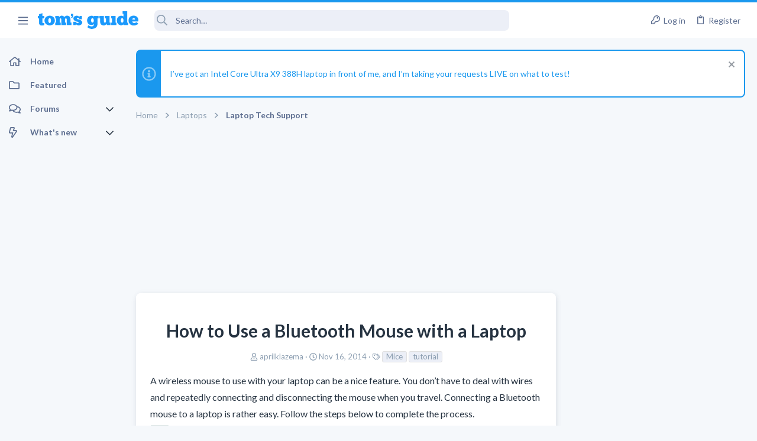

--- FILE ---
content_type: text/html; charset=utf-8
request_url: https://forums.tomsguide.com/faq/how-to-use-a-bluetooth-mouse-with-a-laptop.25366/
body_size: 28139
content:
<!DOCTYPE html>





	





	
	



	
	
		
	



	
	
























	





















	











	































	



















	






	



































    


<html id="XF" lang="en-US" dir="LTR"
	  style="font-size: 62.5%;"
	  data-app="public"
	  data-template="thread_view"
	  data-container-key="node-16"
	  data-content-key="thread-25366"
	  data-logged-in="false"
	  data-cookie-prefix="xf_"
	  class="has-no-js template-thread_view  uix_page--fixed sidebarNav--active  uix_hasCrumbs uix_hasPageAction"
	  >
	<head>



		<meta charset="utf-8" />
		<meta http-equiv="X-UA-Compatible" content="IE=Edge" />
		<meta name="viewport" content="width=device-width, initial-scale=1, viewport-fit=cover">

		

		<title>How to Use a Bluetooth Mouse with a Laptop | Tom&#039;s Guide Forum</title>

		
			<meta name="robots" content="noindex" />
		
			
		<meta name="description" content="A wireless mouse to use with your laptop can be a nice feature. You don’t have to deal with wires and repeatedly connecting and disconnecting the mouse when..." />
		<meta property="og:description" content="A wireless mouse to use with your laptop can be a nice feature. You don’t have to deal with wires and repeatedly connecting and disconnecting the mouse when you travel. Connecting a Bluetooth mouse to a laptop is rather easy. Follow the steps below to complete the process.

Step 1:	Many laptops..." />
		<meta property="twitter:description" content="A wireless mouse to use with your laptop can be a nice feature. You don’t have to deal with wires and repeatedly connecting and disconnecting the mouse when you travel. Connecting a Bluetooth..." />
	
		
			<meta property="og:url" content="https://forums.tomsguide.com/faq/how-to-use-a-bluetooth-mouse-with-a-laptop.25366/" />
		
			<link rel="canonical" href="https://forums.tomsguide.com/faq/how-to-use-a-bluetooth-mouse-with-a-laptop.25366/" />
		

		
			
	
	
	<meta property="og:site_name" content="Tom&#039;s Guide Forum" />


		
		
			
	
	
	<meta property="og:type" content="website" />


		
		
			
	
	
	
	
		<meta property="og:title" content="How to Use a Bluetooth Mouse with a Laptop" />
		<meta property="twitter:title" content="How to Use a Bluetooth Mouse with a Laptop" />
	



		
		
		
		

		
			<meta name="theme-color" content="#1a98ee" />
			<meta name="msapplication-TileColor" content="#1A98EE">
		

		
	
	
	
	
	
		
	
	
	
	
	<link rel="stylesheet" href="/css.php?css=public%3Anormalize.css%2Cpublic%3Afa.css%2Cpublic%3Anormalize.css%2Cpublic%3Afa.css%2Cpublic%3Acore.less%2Cpublic%3Aapp.less&amp;s=19&amp;l=1&amp;d=1765204494&amp;k=6fd30aa86a72b524b5e9c8565d960266cea88e5e" />
	
	

	
	
	
		
	
		
	
		
	

	<link rel="stylesheet" href="/css.php?css=public%3Abb_code.less&amp;s=19&amp;l=1&amp;d=1765204494&amp;k=3d9cbe859a7c5f61e9770d8c91d06c6f93e3116c" />
<link rel="stylesheet" href="/css.php?css=public%3Afuture.less&amp;s=19&amp;l=1&amp;d=1765204494&amp;k=752afc31ab62202d0e0a7b584fbc2593b023c016" />
<link rel="stylesheet" href="/css.php?css=public%3Afuture_footer.less&amp;s=19&amp;l=1&amp;d=1765204494&amp;k=491e5c420436e69d9953a9f9d67e4414451577db" />
<link rel="stylesheet" href="/css.php?css=public%3Alightbox.less&amp;s=19&amp;l=1&amp;d=1765204494&amp;k=dc933f3305a1d9d05fb513134a7e814d224b545f" />
<link rel="stylesheet" href="/css.php?css=public%3Anotices.less&amp;s=19&amp;l=1&amp;d=1765204494&amp;k=cecd67b119e865b6580590a39d45dd1908816ae5" />
<link rel="stylesheet" href="/css.php?css=public%3Ashare_controls.less&amp;s=19&amp;l=1&amp;d=1765204494&amp;k=02772af23efe92808a12e965081c5f4b1a854fca" />
<link rel="stylesheet" href="/css.php?css=public%3Astructured_list.less&amp;s=19&amp;l=1&amp;d=1765204494&amp;k=05bff90cdf4385677b5a53c4e783c1ab2715fa18" />
<link rel="stylesheet" href="/css.php?css=public%3Athfeature.less&amp;s=19&amp;l=1&amp;d=1765204494&amp;k=4a2cbc0caab741bce02ee10ebe42f51bf7f35e5b" />
<link rel="stylesheet" href="/css.php?css=public%3Atomsguide.less&amp;s=19&amp;l=1&amp;d=1765204494&amp;k=c6d5cfbc93048d8d3d3cdcf2d3dba778a42912c5" />
<link rel="stylesheet" href="/css.php?css=public%3Auix.less&amp;s=19&amp;l=1&amp;d=1765204494&amp;k=2ce688b2a7065170cf13508bcfdd88a746a5cb91" />
<link rel="stylesheet" href="/css.php?css=public%3Auix_material.less&amp;s=19&amp;l=1&amp;d=1765204494&amp;k=832a147d9e3ae815409008df5e5892a5515af53c" />
<link rel="stylesheet" href="/css.php?css=public%3Auix_megaMenu.less&amp;s=19&amp;l=1&amp;d=1765204494&amp;k=e486a1c72b077b8ffdab7cd5d1a225861733455e" />
<link rel="stylesheet" href="/css.php?css=public%3Auix_socialMedia.less&amp;s=19&amp;l=1&amp;d=1765204494&amp;k=49a40f052186fa1d562629e3260debf23ed27685" />
<link rel="stylesheet" href="/css.php?css=public%3Aextra.less&amp;s=19&amp;l=1&amp;d=1765204494&amp;k=1efcdd6b9239e0c361e0dcfcef3ba19640dc9234" />

	
		<link href='//fonts.googleapis.com/css?family=Lato:300,400,700' rel='stylesheet' type='text/css'>
	
	
		<script src="/js/xf/preamble.min.js?_v=751a6238"></script>
	
	
	
	<script src="/js/vendor/vendor-compiled.js?_v=751a6238" defer></script>
	<script src="/js/xf/core-compiled.js?_v=751a6238" defer></script>
	
	<script>
		window.addEventListener('DOMContentLoaded', function() {
			XF.extendObject(true, XF.config, {
				// 
				userId: 0,
				enablePush: true,
				pushAppServerKey: 'BJeBx3rqO_qmTBZLBkvDjAojE50f4PTDBR4dK7xMyxdxkx-buFAD2cLTUErtDI5aZZtZHrwvMhuRiaG9UKpQpkA',
				url: {
					fullBase: 'https://forums.tomsguide.com/',
					basePath: '/',
					css: '/css.php?css=__SENTINEL__&s=19&l=1&d=1765204494',
					js: '/js/__SENTINEL__?_v=751a6238',
					icon: '/data/local/icons/__VARIANT__.svg?v=1765204499#__NAME__',
					iconInline: '/styles/fa/__VARIANT__/__NAME__.svg?v=5.15.3',
					keepAlive: '/login/keep-alive'
				},
				cookie: {
					path: '/',
					domain: '',
					prefix: 'xf_',
					secure: true,
					consentMode: 'disabled',
					consented: ["optional","_third_party"]
				},
				cacheKey: 'f3ed7234243583f554e27d349fe769c5',
				csrf: '1769037862,d661a1847bcc4403907711855e38cc0b',
				js: {"\/js\/xf\/lightbox-compiled.js?_v=751a6238":true,"\/js\/themehouse\/watch\/action.min.js?_v=751a6238":true,"\/js\/themehouse\/uix\/ripple.min.js?_v=751a6238":true,"\/js\/themehouse\/global\/20210125.min.js?_v=751a6238":true,"\/js\/themehouse\/uix\/index.min.js?_v=751a6238":true,"\/js\/themehouse\/uix\/vendor\/hover-intent\/hoverintent.min.js?_v=751a6238":true},
				fullJs: false,
				css: {"public:bb_code.less":true,"public:future.less":true,"public:future_footer.less":true,"public:lightbox.less":true,"public:notices.less":true,"public:share_controls.less":true,"public:structured_list.less":true,"public:thfeature.less":true,"public:tomsguide.less":true,"public:uix.less":true,"public:uix_material.less":true,"public:uix_megaMenu.less":true,"public:uix_socialMedia.less":true,"public:extra.less":true},
				time: {
					now: 1769037862,
					today: 1768971600,
					todayDow: 3,
					tomorrow: 1769058000,
					yesterday: 1768885200,
					week: 1768453200,
					month: 1767243600,
					year: 1767243600
				},
				style: {
					light: '',
					dark: '',
					defaultColorScheme: 'light'
				},
				borderSizeFeature: '2px',
				fontAwesomeWeight: 'r',
				enableRtnProtect: true,
				
				enableFormSubmitSticky: true,
				imageOptimization: '0',
				imageOptimizationQuality: 0.85,
				uploadMaxFilesize: 268435456,
				uploadMaxWidth: 0,
				uploadMaxHeight: 0,
				allowedVideoExtensions: ["m4v","mov","mp4","mp4v","mpeg","mpg","ogv","webm"],
				allowedAudioExtensions: ["mp3","opus","ogg","wav"],
				shortcodeToEmoji: true,
				visitorCounts: {
					conversations_unread: '0',
					alerts_unviewed: '0',
					total_unread: '0',
					title_count: true,
					icon_indicator: true
				},
				jsMt: {"xf\/action.js":"f139fca6","xf\/embed.js":"8ba0c544","xf\/form.js":"8ba0c544","xf\/structure.js":"f139fca6","xf\/tooltip.js":"8ba0c544"},
				jsState: {},
				publicMetadataLogoUrl: '',
				publicPushBadgeUrl: 'https://forums.tomsguide.com/styles/default/xenforo/bell.png'
			});

			XF.extendObject(XF.phrases, {
				// 
				date_x_at_time_y:     "{date} at {time}",
				day_x_at_time_y:      "{day} at {time}",
				yesterday_at_x:       "Yesterday at {time}",
				x_minutes_ago:        "{minutes} minutes ago",
				one_minute_ago:       "1 minute ago",
				a_moment_ago:         "A moment ago",
				today_at_x:           "Today at {time}",
				in_a_moment:          "In a moment",
				in_a_minute:          "In a minute",
				in_x_minutes:         "In {minutes} minutes",
				later_today_at_x:     "Later today at {time}",
				tomorrow_at_x:        "Tomorrow at {time}",
				short_date_x_minutes: "{minutes}m",
				short_date_x_hours:   "{hours}h",
				short_date_x_days:    "{days}d",

				day0: "Sunday",
				day1: "Monday",
				day2: "Tuesday",
				day3: "Wednesday",
				day4: "Thursday",
				day5: "Friday",
				day6: "Saturday",

				dayShort0: "Sun",
				dayShort1: "Mon",
				dayShort2: "Tue",
				dayShort3: "Wed",
				dayShort4: "Thu",
				dayShort5: "Fri",
				dayShort6: "Sat",

				month0: "January",
				month1: "February",
				month2: "March",
				month3: "April",
				month4: "May",
				month5: "June",
				month6: "July",
				month7: "August",
				month8: "September",
				month9: "October",
				month10: "November",
				month11: "December",

				active_user_changed_reload_page: "The active user has changed. Reload the page for the latest version.",
				server_did_not_respond_in_time_try_again: "The server did not respond in time. Please try again.",
				oops_we_ran_into_some_problems: "Oops! We ran into some problems.",
				oops_we_ran_into_some_problems_more_details_console: "Oops! We ran into some problems. Please try again later. More error details may be in the browser console.",
				file_too_large_to_upload: "The file is too large to be uploaded.",
				uploaded_file_is_too_large_for_server_to_process: "The uploaded file is too large for the server to process.",
				files_being_uploaded_are_you_sure: "Files are still being uploaded. Are you sure you want to submit this form?",
				attach: "Attach files",
				rich_text_box: "Rich text box",
				close: "Close",
				link_copied_to_clipboard: "Link copied to clipboard.",
				text_copied_to_clipboard: "Text copied to clipboard.",
				loading: "Loading…",
				you_have_exceeded_maximum_number_of_selectable_items: "You have exceeded the maximum number of selectable items.",

				processing: "Processing",
				'processing...': "Processing…",

				showing_x_of_y_items: "Showing {count} of {total} items",
				showing_all_items: "Showing all items",
				no_items_to_display: "No items to display",

				number_button_up: "Increase",
				number_button_down: "Decrease",

				push_enable_notification_title: "Push notifications enabled successfully at Tom\'s Guide Forum",
				push_enable_notification_body: "Thank you for enabling push notifications!",

				pull_down_to_refresh: "Pull down to refresh",
				release_to_refresh: "Release to refresh",
				refreshing: "Refreshing…"
			});
		});
	</script>
	
	<script src="/js/xf/lightbox-compiled.js?_v=751a6238" defer></script>
<script src="/js/themehouse/watch/action.min.js?_v=751a6238" defer></script>
<script src="/js/themehouse/uix/ripple.min.js?_v=751a6238" defer></script>
<script src="/js/themehouse/global/20210125.min.js?_v=751a6238" defer></script>
<script src="/js/themehouse/uix/index.min.js?_v=751a6238" defer></script>
<script src="/js/themehouse/uix/vendor/hover-intent/hoverintent.min.js?_v=751a6238" defer></script>
<script>
XF.ready(() =>
{

$(document).ready(function() {
	$(".mobile").click(function(n) {
		var t = $(this).next();
		var target = $(t).offset().top;
		return $(this).next().slideToggle(200, function() {
			var targetNew = $(t).offset().top;
			$("html, body").animate({
				scrollTop: target || targetNew,
			}, 300)
		}),
		n.preventDefault(),
		false
	});
    $(".navmobile").click(function(n) {
        return $(this).next().slideToggle(),
        n.preventDefault(),
        !1
    });
});

})
</script>
<script>
XF.ready(() =>
{

	// detect android device. Added to fix the dark pixel bug https://github.com/Audentio/xf2theme-issues/issues/1055

	var ua = navigator.userAgent.toLowerCase();
	var isAndroid = ua.indexOf("android") > -1; //&& ua.indexOf("mobile");

	if(isAndroid) {
	document.querySelector("html").classList.add("device--isAndroid");
	}	

})
</script>
<script>
XF.ready(() =>
{

			var threadSelector = document.querySelector('.structItem--thread') !== null;
			
			if (threadSelector) {
				document.querySelector('.structItem--thread').addEventListener('click', (e) => {
					var target = e.target;
					var skip = ['a', 'i', 'input', 'label'];
					if (target && skip.indexOf(target.tagName.toLowerCase()) === -1) {
						var href = this.querySelector('.structItem-title').getAttribute('uix-href');
						if (e.metaKey || e.cmdKey) {
							e.preventDefault();
							window.open(href, '_blank');
						} else {
							window.location = href;
						}
					}
				});
			}
	
})
</script>
<script>
XF.ready(() =>
{

		
			var sidebar = document.querySelector('.p-body-sidebar');
			var backdrop = document.querySelector('.p-body-sidebar [data-ocm-class="offCanvasMenu-backdrop"]');
		
			var hasSidebar = document.querySelector('.p-body-sidebar') !== null;
			var hasBackdrop = document.querySelector('.p-body-sidebar [data-ocm-class="offCanvasMenu-backdrop"]') !== null;
			var sidebarTrigger = document.querySelector('.uix_sidebarCanvasTrigger') !== null;
			var sidebarInner = document.querySelector('.uix_sidebarCanvasTrigger') !== null;
			
			if (sidebarTrigger) {
				document.querySelector('.uix_sidebarCanvasTrigger').addEventListener("click", (e) => {
					e.preventDefault();

					sidebar.style.display = "block";;
					window.setTimeout(function() {
						sidebar.classList.add('offCanvasMenu');
						sidebar.classList.add('offCanvasMenu--blocks');
						sidebar.classList.add('is-active');
						sidebar.classList.add('is-transitioning');
						document.querySelector('body').classList.add('sideNav--open');
					}, 50);
		
					if (hasSidebar) {
						window.setTimeout(function() {
							sidebar.classList.remove('is-transitioning');
						}, 250);
					}
		
					if (sidebarInner) {
						document.querySelector('.uix_sidebarInner').classList.add('offCanvasMenu-content');
						backdrop.classList.add('offCanvasMenu-backdrop');
						document.querySelector('body').classList.add('is-modalOpen');
					}
				})
			}
			if (hasBackdrop) {
				backdrop.addEventListener("click", (e) => {
					sidebar.classList.add('is-transitioning');
					sidebar.classList.remove('is-active');

					window.setTimeout(function() {
						sidebar.classList.remove('offCanvasMenu');
						sidebar.classList.remove('offCanvasMenu--blocks');
						sidebar.classList.remove('is-transitioning');
						document.querySelector('.uix_sidebarInner').classList.remove('offCanvasMenu-content');
						backdrop.classList.remove('offCanvasMenu-backdrop');
						document.querySelector('body').classList.remove('is-modalOpen');
						sidebar.style.display="";
					}, 250);
				});
			}
		
	
})
</script>
<script>
XF.ready(() =>
{

	/****** OFF CANVAS ******/

    var panels = {
        navigation: {
            position: 1,
        },
        account: {
            position: 2,
        },
        inbox: {
            position: 3,
        },
        alerts: {
            position: 4,
        },
    };

    var tabsContainer = document.querySelector(".sidePanel__tabs");

    var activeTab = "navigation";

    var activeTabPosition = panels[activeTab].position;

    function generateDirections() {
        var tabPanels = document.querySelectorAll(".sidePanel__tabPanel");
        tabPanels.forEach(function (tabPanel) {
            var tabPosition = tabPanel.getAttribute("data-content");
            var activeTabPosition = panels[activeTab].position;

            if (tabPosition != activeTab) {
                if (panels[tabPosition].position < activeTabPosition) {
                    tabPanel.classList.add("is-left");
                }

                if (panels[tabPosition].position > activeTabPosition) {
                    tabPanel.classList.add("is-right");
                }
            }
        });
    }

    generateDirections();

	if (tabsContainer) {
		var sidePanelTabs = tabsContainer.querySelectorAll(".sidePanel__tab");
	}
	
	if (sidePanelTabs && sidePanelTabs.length > 0) {
		sidePanelTabs.forEach(function (tab) {
			tab.addEventListener("click", function () {
				sidePanelTabs.forEach(function (tab) {
					tab.classList.remove("sidePanel__tab--active");
				});
				this.classList.add("sidePanel__tab--active");

				activeTab = this.getAttribute("data-attr");

				var tabPanels = document.querySelectorAll(".sidePanel__tabPanel");
				tabPanels.forEach(function (tabPanel) {
					tabPanel.classList.remove("is-active");
				});

				var activeTabPanel = document.querySelector(
					'.sidePanel__tabPanel[data-content="' + activeTab + '"]'
				);
				activeTabPanel.classList.add("is-active");

				var tabPanels = document.querySelectorAll(".sidePanel__tabPanel");
				tabPanels.forEach(function (tabPanel) {
					tabPanel.classList.remove("is-left", "is-right");
				});

				generateDirections();
			});
		});
	}
	
})
</script>
<script>
XF.ready(() =>
{


	/******** extra info post toggle ***********/
	
    XF.thThreadsUserExtraTrigger = {
        eventNameSpace: 'XFthThreadsUserExtraTrigger',

        init: function(e) {},

        click: function(e) {
            var target = e.target;
            var parent = target.closest('.message-user');
            var triggerContainer = target.parentElement.closest('.thThreads__userExtra--toggle');
            var container = triggerContainer.previousElementSibling;
            var child = container.querySelector('.message-userExtras');
            var eleHeight = child.offsetHeight;

            if (parent.classList.contains('userExtra--expand')) {
                container.style.height = eleHeight + 'px';
                parent.classList.toggle('userExtra--expand');
                setTimeout(function() {
                    container.style.height = '0';
                    setTimeout(function() {
                        container.style.height = '';
                    }, 200);
                }, 17);
            } else {
                container.style.height = eleHeight + 'px';
                setTimeout(function() {
                    parent.classList.toggle('userExtra--expand');
                    container.style.height = '';
                }, 200);
            }
        }
    };

    document.body.addEventListener('click', function(event) {
        var target = event.target;
        if (target.matches('.thThreads__userExtra--trigger')) {
            XF.thThreadsUserExtraTrigger.click(event);
        }
    });
	
	
})
</script>
<script>
XF.ready(() =>
{


	/******** Backstretch images ***********/

		


})
</script>
<script>
XF.ready(() =>
{


	// sidenav canvas blur fix

    document.querySelectorAll('.p-body-sideNavTrigger .button').forEach(function (button) {
        button.addEventListener('click', function () {
            document.body.classList.add('sideNav--open');
        });
    });

    document.querySelectorAll("[data-ocm-class='offCanvasMenu-backdrop']").forEach(function (backdrop) {
        backdrop.addEventListener('click', function () {
            document.body.classList.remove('sideNav--open');
        });
    });

    document.addEventListener('editor:start', function (event) {
        if (typeof event !== 'undefined' && typeof event.target !== 'undefined') {
            var ele = event.target;
            if (event?.target) {
				var ele = event.target;
				if (!ele.classList==undefined) {
					if (ele.classList.contains('js-editor')) {
						var wrapper = ele.closest('.message-editorWrapper');
						if (wrapper) {
							setTimeout(function () {
								var innerEle = wrapper.querySelector('.fr-element');
								if (innerEle) {
									innerEle.addEventListener('focus', function (e) {
										document.documentElement.classList.add('uix_editor--focused');
									});
									innerEle.addEventListener('blur', function (e) {
										document.documentElement.classList.remove('uix_editor--focused');
									});
								}
							}, 0);
						}
					}
				}
			}
        }
    });

})
</script>
<script>
XF.ready(() =>
{

	// off canvas menu closer keyboard shortcut
    document.body.addEventListener('keyup', function (e) {
        switch (e.key) {
            case 'Escape':
                var offCanvasMenu = document.querySelector('.offCanvasMenu.is-active');
                if (offCanvasMenu) {
                    var backdrop = offCanvasMenu.querySelector('.offCanvasMenu-backdrop');
                    if (backdrop) {
                        backdrop.click();
                    }
                }
                return;
        }
    });
	
})
</script>
<script>
XF.ready(() =>
{

    let uixMegaHovered = false;
    const navEls = document.querySelectorAll('.uix-navEl--hasMegaMenu');
    const pNav = document.querySelector('.p-nav');
    let menu;

    function handleMouseOver() {
        if (uixMegaHovered) {
            menu = this.getAttribute('data-nav-id');
            pNav.classList.add('uix_showMegaMenu');

            document.querySelectorAll('.uix_megaMenu__content').forEach(function (content) {
                content.classList.remove('uix_megaMenu__content--active');
            });

            document
                .querySelector('.uix_megaMenu__content--' + menu)
                .classList.add('uix_megaMenu__content--active');
        }
    }

    function handleMouseEnter() {
        uixMegaHovered = true;
    }

    function handleMouseLeave() {
        pNav.classList.remove('uix_showMegaMenu');
        uixMegaHovered = false;
    }

    navEls.forEach(function (navEl) {
        navEl.addEventListener('mouseover', handleMouseOver);
    });

    pNav.addEventListener('mouseenter', handleMouseEnter);
    pNav.addEventListener('mouseleave', handleMouseLeave);
	
})
</script>
<script>
XF.ready(() =>
{

			setTimeout(function() {
				var doc = document.querySelector('html');
				editor = XF.getEditorInContainer(doc);
				if (!!editor && !!editor.ed) {
					editor.ed.events.on('focus', function() {
						if (document.querySelector('.uix_fabBar')) {
							var fabBar = document.querySelector('.uix_fabBar');
							fabBar.style.display = 'none';
						}
						
					});
					editor.ed.events.on('blur', function() {
						if (document.querySelector('.uix_fabBar')) {
							var fabBar = document.querySelector('.uix_fabBar');
							fabBar.style.display = '';
						}
					});
				}
			}, 100);
	
})
</script>
<script>
XF.ready(() =>
{

document.addEventListener('ajax:complete', function(e) {
		
	if (typeof e.detail == 'undefined') {
		return;
		}
    var xhr = e.detail[0];
    var status = e.detail[1];

    var data = xhr.responseJSON;
    if (!data) {
        return;
    }
    if (data.visitor) {
        var totalUnreadBadge = document.querySelector('.js-uix_badge--totalUnread');
        if (totalUnreadBadge) {
            totalUnreadBadge.dataset.badge = data.visitor.total_unread;
        }
    }
});
	
})
</script>

	
	

	



<script src="/js/themehouse/uix/defer.min.js?_v=751a6238" defer></script>

	
<script src="/js/themehouse/uix/deferSidebarNav.min.js?_v=751a6238" defer></script>


	
<script src="/js/themehouse/uix/deferFab.min.js?_v=751a6238" defer></script>


	
<script src="/js/themehouse/uix/deferNodesCollapse.min.js?_v=751a6238" defer></script>


	
<script src="/js/themehouse/uix/deferWidthToggle.min.js?_v=751a6238" defer></script>





	



	



	
	
	
	

	

	

	



	

	

	
	
	
	


		
			<link rel="icon" type="image/png" href="/styles/tomsguide/images/favicon.png" sizes="32x32" />
		
		
		
<script defer src="https://cloudmetrics.xenforo.com/js/essential.js" data-website-id="2020847502289760"></script>

		

		

		<style>
	.p-pageWrapper .p-navSticky {
		top: 0 !important;
	}

	

	
	

	
	
	
		
			
			
				
			
		
	

	

	
		
	

		
		
		.uix_mainTabBar {top: 60px !important;}
		.uix_stickyBodyElement:not(.offCanvasMenu) {
			top: 80px !important;
			min-height: calc(100vh - 80px) !important;
		}
		.uix_sidebarInner .uix_sidebar--scroller {margin-top: 80px;}
		.uix_sidebarInner {margin-top: -80px;}
		.p-body-sideNavInner .uix_sidebar--scroller {margin-top: 80px;}
		.p-body-sideNavInner {margin-top: -80px;}
		.uix_stickyCategoryStrips {top: 80px !important;}
		#XF .u-anchorTarget {
			height: 80px;
			margin-top: -80px;
		}
	
		

		
			@media (max-width: $uix_sidebarBreakpoint) {
		
				.p-sectionLinks {display: none;}

				

				.uix_mainTabBar {top: 60px !important;}
				.uix_stickyBodyElement:not(.offCanvasMenu) {
					top: 80px !important;
					min-height: calc(100vh - 80px) !important;
				}
				.uix_sidebarInner .uix_sidebar--scroller {margin-top: 80px;}
				.uix_sidebarInner {margin-top: -80px;}
				.p-body-sideNavInner .uix_sidebar--scroller {margin-top: 80px;}
				.p-body-sideNavInner {margin-top: -80px;}
				.uix_stickyCategoryStrips {top: 80px !important;}
				#XF .u-anchorTarget {
					height: 80px;
					margin-top: -80px;
				}

				
		
			}
		
	

	.uix_sidebarNav .uix_sidebar--scroller {max-height: calc(100vh - 80px);}
	
	
</style>


	
    
      <script type="text/javascript" async=true>
  function log(logString) { if ((new URL(document.location)).searchParams.get("log") === 'true') console.log(logString); }

  window.hybridConf = {
    "bordeaux": {
      "template": "thread_view",
      "pageTitle": "How to Use a Bluetooth Mouse with a Laptop",
      "categories": [],
    },
    "champagne": {
      "videoplayer": "https://cdn.jwplayer.com/libraries/FVMg0Dz4.js",
      "videoplaylist": "https://cdn.jwplayer.com/v2/playlists/TELziGUO",
      "threadForumNodeTitle": "",
    },
  };
  
    
      window.hybridConf.bordeaux.categories.push("Laptops");
    
      window.hybridConf.bordeaux.categories.push("Laptop Tech Support");
    
  

  log('[HYBRID] Loading remote quantcast/gdprccpa/bordeaux scripts...');
  const hybridForumConfiguration = document.createElement('script');
  hybridForumConfiguration.setAttribute('src', 'https://ad-assets.futurecdn.net/xenforo-forums/hybrid-forum-configuration.main.js');
  hybridForumConfiguration.setAttribute('crossorigin', 'anonymous');
  hybridForumConfiguration.defer = true;
  const headElement = document.querySelectorAll('head')[0];
  headElement.append(hybridForumConfiguration);
</script>
    



      
<!-- Google Tag Manager -->
<script>(function(w,d,s,l,i){w[l]=w[l]||[];w[l].push({'gtm.start':
new Date().getTime(),event:'gtm.js'});var f=d.getElementsByTagName(s)[0],
j=d.createElement(s),dl=l!='dataLayer'?'&l='+l:'';j.async=true;j.src=
'https://www.googletagmanager.com/gtm.js?id='+i+dl;f.parentNode.insertBefore(j,f);
})(window,document,'script','dataLayer','GTM-M5WZ8HS4');</script>
<!-- End Google Tag Manager -->




</head>

	<body class="forum"  data-template="thread_view">
		
      <![CDATA[
<!-- Google Tag Manager (noscript) -->
<noscript><iframe src="https://www.googletagmanager.com/ns.html?id=GTM-M5WZ8HS4"
height="0" width="0" style="display:none;visibility:hidden"></iframe></noscript>
<!-- End Google Tag Manager (noscript) -->



<div id="jumpToTop"></div>

		

		<div class="uix_pageWrapper--fixed">
			
  <esi:include src="/shieldsquare.php?url=$(REQUEST_PATH)" no-store="on"/>

<div class="p-pageWrapper" id="top">

				<div class="uix_headerContainer">
					<div class="uix_headerContainer--stickyFix"></div>
					
	
	



					

					

					
						
						
							<header class="p-header" id="header">
								<div class="p-header-inner">
									
						
							<div class="p-header-content">
								
									
										
	
	<div class="p-header-logo p-header-logo--image">
		<a class="uix_logo" href="https://www.tomsguide.com">
			
				<img src="/data/files/theme_assets/tomsguide/toms-guide-logo.png"
					 alt="Tom&#039;s Guide Forum"
					 srcset="/data/files/theme_assets/tomsguide/logo-2x.png 2x" />
				
		</a>
		
	</div>


									

									
								
							</div>
						
					
								</div>
							</header>
						
					
					

					

					
						<div class="p-navSticky p-navSticky--all uix_stickyBar" data-top-offset-min="0" data-top-offset-max="0" data-top-offset-breakpoint="100%">
							
						<nav class="p-nav">
							<div class="p-nav-inner">
								
									
									
										
									
									<a class="p-nav-menuTrigger  badgeContainer" data-badge="0" data-xf-click="off-canvas" data-menu=".js-headerOffCanvasMenu" role="button" tabindex="0">
										<i aria-hidden="true"></i>
										<span class="p-nav-menuText">Menu</span>
									</a>
									
										<a class="p-nav-menuTrigger uix_sidebarNav--trigger" id="uix_sidebarNav--trigger">
											<i aria-hidden="true"></i>
											<span class="p-nav-menuText">Menu</span>
										</a>
									
								

								
	
	<div class="p-header-logo p-header-logo--image">
		<a class="uix_logo" href="https://www.tomsguide.com">
			
				<img src="/data/files/theme_assets/tomsguide/toms-guide-logo.png"
					 alt="Tom&#039;s Guide Forum"
					 srcset="/data/files/theme_assets/tomsguide/logo-2x.png 2x" />
				
		</a>
		
	</div>



								
									

									
								

								
	
		
		
			<div class="uix_searchBar">
				<div class="uix_searchBarInner">
					<form action="/search/search" method="post" class="uix_searchForm" data-xf-init="quick-search">
						<a class="uix_search--close">
							<i class="fa--xf far fa-window-close  uix_icon uix_icon--close"><svg xmlns="http://www.w3.org/2000/svg" role="img" aria-hidden="true" ><use href="/data/local/icons/regular.svg?v=1765204499#window-close"></use></svg></i>
						</a>
						<input type="text" class="input js-uix_syncValue uix_searchInput uix_searchDropdown__trigger" autocomplete="off" data-uixsync="search" name="keywords" placeholder="Search…" aria-label="Search" data-menu-autofocus="true" />
						<a href="/search/"
						   class="uix_search--settings u-ripple"
						   data-xf-key="/"
						   aria-label="Search"
						   aria-expanded="false"
						   aria-haspopup="true"
						   title="Search">
							<i class="fa--xf far fa-cog  uix_icon uix_icon--settings"><svg xmlns="http://www.w3.org/2000/svg" role="img" aria-hidden="true" ><use href="/data/local/icons/regular.svg?v=1765204499#cog"></use></svg></i>
						</a>
						<span class=" uix_searchIcon">
							<i class="fa--xf far fa-search  uix_icon uix_icon--search"><svg xmlns="http://www.w3.org/2000/svg" role="img" aria-hidden="true" ><use href="/data/local/icons/regular.svg?v=1765204499#search"></use></svg></i>
						</span>
						<input type="hidden" name="_xfToken" value="1769037862,d661a1847bcc4403907711855e38cc0b" />
					</form>
				</div>

				
					<a class="uix_searchIconTrigger p-navgroup-link p-navgroup-link--iconic p-navgroup-link--search u-ripple"
					   aria-label="Search"
					   aria-expanded="false"
					   aria-haspopup="true"
					   title="Search">
						<i aria-hidden="true"></i>
					</a>
				

				
					<a href="/search/"
					   class="p-navgroup-link p-navgroup-link--iconic p-navgroup-link--search u-ripple js-uix_minimalSearch__target"
					   data-xf-click="menu"
					   aria-label="Search"
					   aria-expanded="false"
					   aria-haspopup="true"
					   title="Search">
						<i aria-hidden="true"></i>
					</a>
				

				<div class="menu menu--structural menu--wide" data-menu="menu" aria-hidden="true">
					<form action="/search/search" method="post"
						  class="menu-content"
						  data-xf-init="quick-search">
						<h3 class="menu-header">Search</h3>
						
						<div class="menu-row">
							
								<div class="inputGroup inputGroup--joined">
									<input type="text" class="input js-uix_syncValue" name="keywords" data-uixsync="search" placeholder="Search…" aria-label="Search" data-menu-autofocus="true" />
									
			<select name="constraints" class="js-quickSearch-constraint input" aria-label="Search within">
				<option value="">Everywhere</option>
<option value="{&quot;search_type&quot;:&quot;post&quot;}">Threads</option>
<option value="{&quot;search_type&quot;:&quot;post&quot;,&quot;c&quot;:{&quot;nodes&quot;:[16],&quot;child_nodes&quot;:1}}">This forum</option>
<option value="{&quot;search_type&quot;:&quot;post&quot;,&quot;c&quot;:{&quot;thread&quot;:25366}}">This thread</option>

			</select>
		
								</div>
								
						</div>

						
						<div class="menu-row">
							<label class="iconic"><input type="checkbox"  name="c[title_only]" value="1" /><i aria-hidden="true"></i><span class="iconic-label">Search titles only</span></label>

						</div>
						
						<div class="menu-row">
							<div class="inputGroup">
								<span class="inputGroup-text" id="ctrl_search_menu_by_member">By:</span>
								<input type="text" class="input" name="c[users]" data-xf-init="auto-complete" placeholder="Member" aria-labelledby="ctrl_search_menu_by_member" />
							</div>
						</div>
						<div class="menu-footer">
							<span class="menu-footer-controls">
								<button type="submit" class="button button--icon button--icon--search button--primary"><i class="fa--xf far fa-search "><svg xmlns="http://www.w3.org/2000/svg" role="img" aria-hidden="true" ><use href="/data/local/icons/regular.svg?v=1765204499#search"></use></svg></i><span class="button-text">Search</span></button>
								<a href="/search/" class="button "><span class="button-text">Advanced search…</span></a>
							</span>
						</div>

						<input type="hidden" name="_xfToken" value="1769037862,d661a1847bcc4403907711855e38cc0b" />
					</form>
				</div>


				<div class="menu menu--structural menu--wide uix_searchDropdown__menu" aria-hidden="true">
					<form action="/search/search" method="post"
						  class="menu-content"
						  data-xf-init="quick-search">
						
						
							<div class="menu-row">

								<div class="inputGroup">
									<input name="keywords"
										   class="js-uix_syncValue"
										   data-uixsync="search"
										   placeholder="Search…"
										   aria-label="Search"
										   type="hidden" />
									
			<select name="constraints" class="js-quickSearch-constraint input" aria-label="Search within">
				<option value="">Everywhere</option>
<option value="{&quot;search_type&quot;:&quot;post&quot;}">Threads</option>
<option value="{&quot;search_type&quot;:&quot;post&quot;,&quot;c&quot;:{&quot;nodes&quot;:[16],&quot;child_nodes&quot;:1}}">This forum</option>
<option value="{&quot;search_type&quot;:&quot;post&quot;,&quot;c&quot;:{&quot;thread&quot;:25366}}">This thread</option>

			</select>
		
								</div>
							</div>
							

						
						<div class="menu-row">
							<label class="iconic"><input type="checkbox"  name="c[title_only]" value="1" /><i aria-hidden="true"></i><span class="iconic-label">Search titles only</span></label>

						</div>
						
						<div class="menu-row">
							<div class="inputGroup">
								<span class="inputGroup-text">By:</span>
								<input class="input" name="c[users]" data-xf-init="auto-complete" placeholder="Member" />
							</div>
						</div>
						<div class="menu-footer">
							<span class="menu-footer-controls">
								<button type="submit" class="button button--icon button--icon--search button--primary"><i class="fa--xf far fa-search "><svg xmlns="http://www.w3.org/2000/svg" role="img" aria-hidden="true" ><use href="/data/local/icons/regular.svg?v=1765204499#search"></use></svg></i><span class="button-text">Search</span></button>
								<a href="/search/" class="button " rel="nofollow"><span class="button-text">Advanced…</span></a>
							</span>
						</div>

						<input type="hidden" name="_xfToken" value="1769037862,d661a1847bcc4403907711855e38cc0b" />
					</form>
				</div>
			</div>
		
	
	


								
									<div class="p-nav-opposite">
										
											
		
			
				
					<div class="p-navgroup p-account p-navgroup--guest">
						
							
								
	
		
		
	
		
			<a href="/login/" class="p-navgroup-link p-navgroup-link--textual p-navgroup-link--logIn" data-xf-click="menu">
				<i></i>
				<span class="p-navgroup-linkText">Log in</span>
			</a>
			<div class="menu menu--structural menu--medium" data-menu="menu" aria-hidden="true" data-href="/login/"></div>
		
	
	
		
			<a href="/register/" class="p-navgroup-link u-ripple p-navgroup-link--textual p-navgroup-link--register" data-follow-redirects="on">
				<i></i>
				<span class="p-navgroup-linkText">Register</span>
			</a>
		
	

	

							
						
					</div>
				
				
					<div class="p-navgroup p-discovery">
						
							
	
		
	<a href="/whats-new/"
	   class="p-navgroup-link p-navgroup-link--iconic p-navgroup-link--whatsnew"
	   title="What&#039;s new">
		<i aria-hidden="true"></i>
		<span class="p-navgroup-linkText">What's new</span>
	</a>

	

							
	
		
		
			<div class="uix_searchBar">
				<div class="uix_searchBarInner">
					<form action="/search/search" method="post" class="uix_searchForm" data-xf-init="quick-search">
						<a class="uix_search--close">
							<i class="fa--xf far fa-window-close  uix_icon uix_icon--close"><svg xmlns="http://www.w3.org/2000/svg" role="img" aria-hidden="true" ><use href="/data/local/icons/regular.svg?v=1765204499#window-close"></use></svg></i>
						</a>
						<input type="text" class="input js-uix_syncValue uix_searchInput uix_searchDropdown__trigger" autocomplete="off" data-uixsync="search" name="keywords" placeholder="Search…" aria-label="Search" data-menu-autofocus="true" />
						<a href="/search/"
						   class="uix_search--settings u-ripple"
						   data-xf-key="/"
						   aria-label="Search"
						   aria-expanded="false"
						   aria-haspopup="true"
						   title="Search">
							<i class="fa--xf far fa-cog  uix_icon uix_icon--settings"><svg xmlns="http://www.w3.org/2000/svg" role="img" aria-hidden="true" ><use href="/data/local/icons/regular.svg?v=1765204499#cog"></use></svg></i>
						</a>
						<span class=" uix_searchIcon">
							<i class="fa--xf far fa-search  uix_icon uix_icon--search"><svg xmlns="http://www.w3.org/2000/svg" role="img" aria-hidden="true" ><use href="/data/local/icons/regular.svg?v=1765204499#search"></use></svg></i>
						</span>
						<input type="hidden" name="_xfToken" value="1769037862,d661a1847bcc4403907711855e38cc0b" />
					</form>
				</div>

				
					<a class="uix_searchIconTrigger p-navgroup-link p-navgroup-link--iconic p-navgroup-link--search u-ripple"
					   aria-label="Search"
					   aria-expanded="false"
					   aria-haspopup="true"
					   title="Search">
						<i aria-hidden="true"></i>
					</a>
				

				
					<a href="/search/"
					   class="p-navgroup-link p-navgroup-link--iconic p-navgroup-link--search u-ripple js-uix_minimalSearch__target"
					   data-xf-click="menu"
					   aria-label="Search"
					   aria-expanded="false"
					   aria-haspopup="true"
					   title="Search">
						<i aria-hidden="true"></i>
					</a>
				

				<div class="menu menu--structural menu--wide" data-menu="menu" aria-hidden="true">
					<form action="/search/search" method="post"
						  class="menu-content"
						  data-xf-init="quick-search">
						<h3 class="menu-header">Search</h3>
						
						<div class="menu-row">
							
								<div class="inputGroup inputGroup--joined">
									<input type="text" class="input js-uix_syncValue" name="keywords" data-uixsync="search" placeholder="Search…" aria-label="Search" data-menu-autofocus="true" />
									
			<select name="constraints" class="js-quickSearch-constraint input" aria-label="Search within">
				<option value="">Everywhere</option>
<option value="{&quot;search_type&quot;:&quot;post&quot;}">Threads</option>
<option value="{&quot;search_type&quot;:&quot;post&quot;,&quot;c&quot;:{&quot;nodes&quot;:[16],&quot;child_nodes&quot;:1}}">This forum</option>
<option value="{&quot;search_type&quot;:&quot;post&quot;,&quot;c&quot;:{&quot;thread&quot;:25366}}">This thread</option>

			</select>
		
								</div>
								
						</div>

						
						<div class="menu-row">
							<label class="iconic"><input type="checkbox"  name="c[title_only]" value="1" /><i aria-hidden="true"></i><span class="iconic-label">Search titles only</span></label>

						</div>
						
						<div class="menu-row">
							<div class="inputGroup">
								<span class="inputGroup-text" id="ctrl_search_menu_by_member">By:</span>
								<input type="text" class="input" name="c[users]" data-xf-init="auto-complete" placeholder="Member" aria-labelledby="ctrl_search_menu_by_member" />
							</div>
						</div>
						<div class="menu-footer">
							<span class="menu-footer-controls">
								<button type="submit" class="button button--icon button--icon--search button--primary"><i class="fa--xf far fa-search "><svg xmlns="http://www.w3.org/2000/svg" role="img" aria-hidden="true" ><use href="/data/local/icons/regular.svg?v=1765204499#search"></use></svg></i><span class="button-text">Search</span></button>
								<a href="/search/" class="button "><span class="button-text">Advanced search…</span></a>
							</span>
						</div>

						<input type="hidden" name="_xfToken" value="1769037862,d661a1847bcc4403907711855e38cc0b" />
					</form>
				</div>


				<div class="menu menu--structural menu--wide uix_searchDropdown__menu" aria-hidden="true">
					<form action="/search/search" method="post"
						  class="menu-content"
						  data-xf-init="quick-search">
						
						
							<div class="menu-row">

								<div class="inputGroup">
									<input name="keywords"
										   class="js-uix_syncValue"
										   data-uixsync="search"
										   placeholder="Search…"
										   aria-label="Search"
										   type="hidden" />
									
			<select name="constraints" class="js-quickSearch-constraint input" aria-label="Search within">
				<option value="">Everywhere</option>
<option value="{&quot;search_type&quot;:&quot;post&quot;}">Threads</option>
<option value="{&quot;search_type&quot;:&quot;post&quot;,&quot;c&quot;:{&quot;nodes&quot;:[16],&quot;child_nodes&quot;:1}}">This forum</option>
<option value="{&quot;search_type&quot;:&quot;post&quot;,&quot;c&quot;:{&quot;thread&quot;:25366}}">This thread</option>

			</select>
		
								</div>
							</div>
							

						
						<div class="menu-row">
							<label class="iconic"><input type="checkbox"  name="c[title_only]" value="1" /><i aria-hidden="true"></i><span class="iconic-label">Search titles only</span></label>

						</div>
						
						<div class="menu-row">
							<div class="inputGroup">
								<span class="inputGroup-text">By:</span>
								<input class="input" name="c[users]" data-xf-init="auto-complete" placeholder="Member" />
							</div>
						</div>
						<div class="menu-footer">
							<span class="menu-footer-controls">
								<button type="submit" class="button button--icon button--icon--search button--primary"><i class="fa--xf far fa-search "><svg xmlns="http://www.w3.org/2000/svg" role="img" aria-hidden="true" ><use href="/data/local/icons/regular.svg?v=1765204499#search"></use></svg></i><span class="button-text">Search</span></button>
								<a href="/search/" class="button " rel="nofollow"><span class="button-text">Advanced…</span></a>
							</span>
						</div>

						<input type="hidden" name="_xfToken" value="1769037862,d661a1847bcc4403907711855e38cc0b" />
					</form>
				</div>
			</div>
		
	
	

						
					</div>
				
				
	

			
		
	
											
	
		
	
		
			<a class="uix_sidebarTrigger__component uix_sidebarTrigger button" data-xf-init="tooltip" title="Sidebar">
				<i class="fa--xf far fa-ellipsis-v  mdi mdi-dots-vertical"><svg xmlns="http://www.w3.org/2000/svg" role="img" aria-hidden="true" ><use href="/data/local/icons/regular.svg?v=1765204499#ellipsis-v"></use></svg></i>
				<span class="uix_sidebarTrigger--phrase">Sidebar</span>
			</a>
		
		
			<a class="uix_sidebarCanvasTrigger uix_sidebarTrigger__component p-navgroup-link" data-xf-init="tooltip" title="Sidebar">
				<i class="fa--xf far fa-ellipsis-v  mdi mdi-dots-vertical"><svg xmlns="http://www.w3.org/2000/svg" role="img" aria-hidden="true" ><use href="/data/local/icons/regular.svg?v=1765204499#ellipsis-v"></use></svg></i>
				<span class="uix_sidebarTrigger--phrase">Sidebar</span>
			</a>
		
	

	

										
									</div>
								
							</div>
							
	
	<div class="uix_megaMenu">
		<div class="pageContent">
			<div class="uix_megaMenu__content uix_megaMenu__content--thxlink_12">
				<div class="uix_megaMenu__row">
					<div class="uix_megaMenu__col">
						<h2 class="uix_megaMenu__title">Blog</h2>
					</div>
					<div class="uix_megaMenu__col">
						<div class="block-minorHeader">Categories</div>
						<div class="block-body">
							<a href="#" class="blockLink">Category 1</a>
							<a href="#" class="blockLink">Category 2</a>
							<a href="#" class="blockLink">Category 3</a>
							<a href="#" class="blockLink">Category 4</a>
						</div>
					</div>
					<div class="uix_megaMenu__col">
						<div class="block-minorHeader">Categories</div>
						<div class="block-body">
							<a href="#" class="blockLink">Category 1</a>
							<a href="#" class="blockLink">Category 2</a>
							<a href="#" class="blockLink">Category 3</a>
							<a href="#" class="blockLink">Category 4</a>
						</div>
					</div>
					
	<div class="uix_megaMenu__col uix_megaMenu__col--alt">
		<div class="block-body">
			<a href="" class="uix_megaMenu__iconLink blockLink">
				<i class="mdi mdi-account-multiple"></i>
				<span>Support UI.X</span>
			</a>
			<a href="#" class="uix_megaMenu__iconLink blockLink">
				<i class="mdi mdi-account-multiple"></i>
				<span>Donate</span>
			</a>
			<a href="#" class="uix_megaMenu__iconLink blockLink">
				<i class="mdi mdi-account-multiple"></i>
				<span>Contact us</span>
			</a>
		</div>
		<div class="block-body">
			<div class="uix_megaMenu__listLabel blockLink">Main Links</div>
			<a href="/" class="blockLink">Forums</a>
			<a href="/articles" class="blockLink">articles</a>
		</div>
	</div>

				</div>
			</div>
		</div>
	</div>

						</nav>
					
							
		
			<div class="p-sectionLinks p-sectionLinks--empty"></div>
		
	
						</div>
						

					

					
	

					
	

					
	
		
	

	

					
	

					
				</div>

				
				<div class="offCanvasMenu offCanvasMenu--nav js-headerOffCanvasMenu" data-menu="menu" aria-hidden="true" data-ocm-builder="navigation">
					<div class="offCanvasMenu-backdrop" data-menu-close="true"></div>
					<div class="offCanvasMenu-content">
						
						<div class="sidePanel sidePanel--nav sidePanel--visitor">
	<div class="sidePanel__tabPanels">
		
		<div data-content="navigation" class="is-active sidePanel__tabPanel js-navigationTabPanel">
			
							<div class="offCanvasMenu-header">
								Menu
								<a class="offCanvasMenu-closer" data-menu-close="true" role="button" tabindex="0" aria-label="Close"></a>
							</div>
							
							<div class="js-offCanvasNavTarget"></div>
							
							
						
		</div>
		
		
		
	</div>
</div>

						
					</div>
				</div>

				

				
	


				<div class="p-body" id="ctBoc">


					
						
	
	<div class="uix_sidebarNav">
		<div class="uix_sidebarNav__inner ">
			<div class="uix_sidebar--scroller">
				
					<ul class="uix_sidebarNavList js-offCanvasNavSource">
						
							
								<li class="uix_sidebarNavList__listItem">
									
	<div class="p-navEl u-ripple " >
		
			<div class="p-navEl__inner">
				
			
				
	
	<a href="https://forums.tomsguide.com/"
			class="p-navEl-link  "
			
			data-xf-key="1"
			data-nav-id="home"><span>Home</span></a>

				
				
			
			
			
				</div>
		
		
			
				<div  class="uix_sidebarNav__subNav ">
			<div class="uix_sidebarNav__subNavInner">
				
			</div>
			</div>
		
	
</div>

								</li>
							
								<li class="uix_sidebarNavList__listItem">
									
	<div class="p-navEl u-ripple " >
		
			<div class="p-navEl__inner">
				
			
				
	
	<a href="/featured/"
			class="p-navEl-link  "
			
			data-xf-key="2"
			data-nav-id="thfeature"><span>Featured</span></a>

				
				
			
			
			
				</div>
		
		
			
				<div  class="uix_sidebarNav__subNav ">
			<div class="uix_sidebarNav__subNavInner">
				
			</div>
			</div>
		
	
</div>

								</li>
							
								<li class="uix_sidebarNavList__listItem">
									
	<div class="p-navEl u-ripple " data-has-children="true">
		
			<div class="p-navEl__inner">
				
			
				
	
	<a href="/"
			class="p-navEl-link p-navEl-link--splitMenu "
			
			
			data-nav-id="forums"><span>Forums</span></a>

				
					<a data-xf-key="3"
					   data-xf-click="menu"
					   data-menu-pos-ref="< .p-navEl"
					   class="p-navEl-splitTrigger"
					   role="button"
					   tabindex="0"
					   aria-label="Toggle expanded"
					   aria-expanded="false"
					   aria-haspopup="true">
					</a>
				
				
			
				
			
			
				<a class="uix_sidebarNav--trigger "><i class="fa--xf far fa-chevron-down  uix_icon uix_icon--chevron-down"><svg xmlns="http://www.w3.org/2000/svg" role="img" aria-hidden="true" ><use href="/data/local/icons/regular.svg?v=1765204499#chevron-down"></use></svg></i></a>
			
			
				</div>
		
		
			
				<div data-menu="false" class="uix_sidebarNav__subNav ">
			<div class="uix_sidebarNav__subNavInner">
				
					
	
	
	<a href="/whats-new/posts/"
			class="menu-linkRow u-indentDepth0 js-offCanvasCopy "
			
			
			data-nav-id="newPosts"><span>New posts</span></a>

	

				
					
	
	
	<a href="/trending/"
			class="menu-linkRow u-indentDepth0 js-offCanvasCopy "
			
			
			data-nav-id="thtrending"><span>Trending</span></a>

	

				
					
	
	
	<a href="/search/?type=post"
			class="menu-linkRow u-indentDepth0 js-offCanvasCopy "
			
			
			data-nav-id="searchForums"><span>Search forums</span></a>

	

				
			</div>
			</div>
		
	
</div>

								</li>
							
								<li class="uix_sidebarNavList__listItem">
									
	<div class="p-navEl u-ripple " data-has-children="true">
		
			<div class="p-navEl__inner">
				
			
				
	
	<a href="/whats-new/"
			class="p-navEl-link p-navEl-link--splitMenu "
			
			
			data-nav-id="whatsNew"><span>What's new</span></a>

				
					<a data-xf-key="4"
					   data-xf-click="menu"
					   data-menu-pos-ref="< .p-navEl"
					   class="p-navEl-splitTrigger"
					   role="button"
					   tabindex="0"
					   aria-label="Toggle expanded"
					   aria-expanded="false"
					   aria-haspopup="true">
					</a>
				
				
			
				
			
			
				<a class="uix_sidebarNav--trigger "><i class="fa--xf far fa-chevron-down  uix_icon uix_icon--chevron-down"><svg xmlns="http://www.w3.org/2000/svg" role="img" aria-hidden="true" ><use href="/data/local/icons/regular.svg?v=1765204499#chevron-down"></use></svg></i></a>
			
			
				</div>
		
		
			
				<div data-menu="false" class="uix_sidebarNav__subNav ">
			<div class="uix_sidebarNav__subNavInner">
				
					
	
	
	<a href="/featured/"
			class="menu-linkRow u-indentDepth0 js-offCanvasCopy "
			
			
			data-nav-id="featured"><span>Featured content</span></a>

	

				
					
	
	
	<a href="/whats-new/posts/"
			class="menu-linkRow u-indentDepth0 js-offCanvasCopy "
			 rel="nofollow"
			
			data-nav-id="whatsNewPosts"><span>New posts</span></a>

	

				
					
	
	
	<a href="/whats-new/latest-activity"
			class="menu-linkRow u-indentDepth0 js-offCanvasCopy "
			 rel="nofollow"
			
			data-nav-id="latestActivity"><span>Latest activity</span></a>

	

				
			</div>
			</div>
		
	
</div>

								</li>
							
						
					</ul>
				
				
				
				
			</div>
		</div>
	</div>


					

					<div class="p-body-inner">
						
						<!--XF:EXTRA_OUTPUT-->

						
	
		
	
		
			
	
		
		

		<ul class="notices notices--block  js-notices"
			data-xf-init="notices"
			data-type="block"
			data-scroll-interval="6">

			
				
	<li class="notice js-notice notice--primary"
		data-notice-id="17"
		data-delay-duration="0"
		data-display-duration="0"
		data-auto-dismiss=""
		data-visibility="">
		
		<div class="uix_noticeInner">
			
			<div class="uix_noticeIcon">
				
					<i class="fa--xf far fa-info-circle "><svg xmlns="http://www.w3.org/2000/svg" role="img" aria-hidden="true" ><use href="/data/local/icons/regular.svg?v=1765204499#info-circle"></use></svg></i>
				
			</div>

			
			<div class="notice-content">
				
					<a href="/account/dismiss-notice?notice_id=17" class="notice-dismiss js-noticeDismiss" data-xf-init="tooltip" title="Dismiss notice"></a>
				
				<p><a href="https://futurecommunity.link/kxhuk">I&rsquo;ve got an Intel Core Ultra X9 388H laptop in front of me, and I&rsquo;m taking your requests LIVE on what to test!</a></p>
			</div>
		</div>
	</li>

			
		</ul>
	

		

		
	

	


						
	

						
						
	
		
	
		
			
			<div class="p-body-header">
			
				<div class="pageContent">
					
						
							<div class="uix_headerInner">
								
				<div class="test">
									

									
										<div class="p-description">
	<ul class="listInline listInline--bullet">
		<li>
			<i class="fa--xf far fa-user "><svg xmlns="http://www.w3.org/2000/svg" role="img" ><title>Thread starter</title><use href="/data/local/icons/regular.svg?v=1765204499#user"></use></svg></i>
			<span class="u-srOnly">Thread starter</span>

			<a href="/members/aprilklazema.1577524/" class="username  u-concealed" dir="auto" data-user-id="1577524" data-xf-init="member-tooltip">aprilklazema</a>
		</li>
		<li>
			<i class="fa--xf far fa-clock "><svg xmlns="http://www.w3.org/2000/svg" role="img" ><title>Start date</title><use href="/data/local/icons/regular.svg?v=1765204499#clock"></use></svg></i>
			<span class="u-srOnly">Start date</span>

			<a href="/threads/how-to-use-a-bluetooth-mouse-with-a-laptop.25366/" class="u-concealed"><time  class="u-dt" dir="auto" datetime="2014-11-16T02:52:40-0500" data-timestamp="1416124360" data-date="Nov 16, 2014" data-time="2:52 AM" data-short="Nov &#039;14" title="Nov 16, 2014 at 2:52 AM">Nov 16, 2014</time></a>
		</li>
		
			<li>
				

	

	<dl class="tagList tagList--thread-25366 ">
		<dt>
			
				
		<i class="fa--xf far fa-tags "><svg xmlns="http://www.w3.org/2000/svg" role="img" ><title>Tags</title><use href="/data/local/icons/regular.svg?v=1765204499#tags"></use></svg></i>
		<span class="u-srOnly">Tags</span>
	
			
		</dt>
		<dd>
			<span class="js-tagList">
				
					
						<a href="/tags/mice/" class="tagItem tagItem--tag_mice" dir="auto">
							Mice
						</a>
					
						<a href="/tags/tutorial/" class="tagItem tagItem--tag_tutorial" dir="auto">
							tutorial
						</a>
					
				
			</span>
		</dd>
	</dl>


			</li>
		
	</ul>
</div>
									
								</div>
			
							</div>
						
						
							<div class="uix_headerInner--opposite">
								
									
										
									
									
	
		
	
		
			<a class="uix_sidebarTrigger__component uix_sidebarTrigger button" data-xf-init="tooltip" title="Sidebar">
				<i class="fa--xf far fa-ellipsis-v  mdi mdi-dots-vertical"><svg xmlns="http://www.w3.org/2000/svg" role="img" aria-hidden="true" ><use href="/data/local/icons/regular.svg?v=1765204499#ellipsis-v"></use></svg></i>
				<span class="uix_sidebarTrigger--phrase">Sidebar</span>
			</a>
		
		
			<a class="uix_sidebarCanvasTrigger uix_sidebarTrigger__component p-navgroup-link" data-xf-init="tooltip" title="Sidebar">
				<i class="fa--xf far fa-ellipsis-v  mdi mdi-dots-vertical"><svg xmlns="http://www.w3.org/2000/svg" role="img" aria-hidden="true" ><use href="/data/local/icons/regular.svg?v=1765204499#ellipsis-v"></use></svg></i>
				<span class="uix_sidebarTrigger--phrase">Sidebar</span>
			</a>
		
	

	

								
							</div>
						
					
				</div>
			</div>
		
	

	


						
	
		
	
	
	
		<div class="breadcrumb block ">
			<div class="pageContent">
				
					
						
							<ul class="p-breadcrumbs "
								itemscope itemtype="https://schema.org/BreadcrumbList">
								
									
		

		
		
			
			
	<li itemprop="itemListElement" itemscope itemtype="https://schema.org/ListItem">
			
		<a href="https://forums.tomsguide.com/" itemprop="item">
			<span itemprop="name">Home</span>
		</a>
		<meta itemprop="position" content="1" />
	</li>

		

		
		
			
			
	<li itemprop="itemListElement" itemscope itemtype="https://schema.org/ListItem">
			
		<a href="/categories/laptops.14/" itemprop="item">
			<span itemprop="name">Laptops</span>
		</a>
		<meta itemprop="position" content="2" />
	</li>

		
			
			
	<li itemprop="itemListElement" itemscope itemtype="https://schema.org/ListItem">
			
		<a href="/forums/laptop-tech-support.16/" itemprop="item">
			<span itemprop="name">Laptop Tech Support</span>
		</a>
		<meta itemprop="position" content="3" />
	</li>

		
	
								
							</ul>
						
					
				
			</div>
		</div>
	

	

	
	
	                          <div id="header_leaderboard"></div>
	                        



	


						
	


						
	<noscript class="js-jsWarning"><div class="blockMessage blockMessage--important blockMessage--iconic u-noJsOnly">JavaScript is disabled. For a better experience, please enable JavaScript in your browser before proceeding.</div></noscript>

						
	<div class="blockMessage blockMessage--important blockMessage--iconic js-browserWarning" style="display: none">You are using an out of date browser. It  may not display this or other websites correctly.<br />You should upgrade or use an <a href="https://www.google.com/chrome/" target="_blank" rel="noopener">alternative browser</a>.</div>


						<div uix_component="MainContainer" class="uix_contentWrapper">

							
	


							

	
	
	                          <div id="interstitial"></div>
	                        


							
	

							
	

							
	

							
	


							<div class="p-body-main p-body-main--withSidebar ">

								

								
	

								<div uix_component="MainContent" class="p-body-content">
									<!-- ABOVE MAIN CONTENT -->
									
	

									
	

									
	

									
	

									
	

									<div class="p-body-pageContent">
										
	

										
	

										
	

										
	

										
	

										



	














	

	
	
	
		
	
	
	


	
	
	
		
	
	
	


	
	
		
	
	
	


	
	













	

	
		
	











	

		
		
		<style>
			.p-body-header {display: none !important;}
		</style>
		

		<div class="block thfeature_firstPost">
			<div class="block-container">
				<div class="block-body">
					<div class="message">
						<div class="thfeature_firstPost_cover ">
							<div class="thfeature_firstPost_header">
								
								<div class="p-title">
									<h1 class="p-title-value">How to Use a Bluetooth Mouse with a Laptop</h1>
								</div>

								<ul class="listInline listInline--bullet">
									<li>
										<i class="fa--xf far fa-user "><svg xmlns="http://www.w3.org/2000/svg" role="img" ><title>Thread starter</title><use href="/data/local/icons/regular.svg?v=1765204499#user"></use></svg></i>
										<span class="u-srOnly">Thread starter</span>

										<a href="/members/aprilklazema.1577524/" class="username  u-concealed" dir="auto" data-user-id="1577524" data-xf-init="member-tooltip">aprilklazema</a>
									</li>
									<li>
										<i class="fa--xf far fa-clock "><svg xmlns="http://www.w3.org/2000/svg" role="img" ><title>Start date</title><use href="/data/local/icons/regular.svg?v=1765204499#clock"></use></svg></i>
										<span class="u-srOnly">Start date</span>

										<a href="/threads/how-to-use-a-bluetooth-mouse-with-a-laptop.25366/" class="u-concealed"><time  class="u-dt" dir="auto" datetime="2014-11-16T02:52:40-0500" data-timestamp="1416124360" data-date="Nov 16, 2014" data-time="2:52 AM" data-short="Nov &#039;14" title="Nov 16, 2014 at 2:52 AM">Nov 16, 2014</time></a>
									</li>
									
									
										<li>
											

	

	<dl class="tagList tagList--thread-25366 ">
		<dt>
			
				
		<i class="fa--xf far fa-tags "><svg xmlns="http://www.w3.org/2000/svg" role="img" ><title>Tags</title><use href="/data/local/icons/regular.svg?v=1765204499#tags"></use></svg></i>
		<span class="u-srOnly">Tags</span>
	
			
		</dt>
		<dd>
			<span class="js-tagList">
				
					
						<a href="/tags/mice/" class="tagItem tagItem--tag_mice" dir="auto">
							Mice
						</a>
					
						<a href="/tags/tutorial/" class="tagItem tagItem--tag_tutorial" dir="auto">
							tutorial
						</a>
					
				
			</span>
		</dd>
	</dl>


										</li>
									
								</ul>
							</div>
							
						</div>
						<div class="block-row">

							<div class="message-content js-messageContent">

								
								
								

								<div class="message-userContent lbContainer js-lbContainer "
									 data-lb-id="post-341728"
									 data-lb-caption-desc="aprilklazema &middot; Nov 16, 2014 at 2:52 AM">

									
										

	
		
	

									

									<article class="message-body js-selectToQuote">
										
										<div class="bbWrapper">A wireless mouse to use with your laptop can be a nice feature. You don’t have to deal with wires and repeatedly connecting and disconnecting the mouse when you travel. Connecting a Bluetooth mouse to a laptop is rather easy. Follow the steps below to complete the process.<br />
<script class="js-extraPhrases" type="application/json">
			{
				"lightbox_close": "Close",
				"lightbox_next": "Next",
				"lightbox_previous": "Previous",
				"lightbox_error": "The requested content cannot be loaded. Please try again later.",
				"lightbox_start_slideshow": "Start slideshow",
				"lightbox_stop_slideshow": "Stop slideshow",
				"lightbox_full_screen": "Full screen",
				"lightbox_thumbnails": "Thumbnails",
				"lightbox_download": "Download",
				"lightbox_share": "Share",
				"lightbox_zoom": "Zoom",
				"lightbox_new_window": "New window",
				"lightbox_toggle_sidebar": "Toggle sidebar"
			}
			</script>
		
		
	


	<div class="bbImageWrapper  js-lbImage" title="UZ4RdFl.jpg"
		data-src="/proxy.php?image=http%3A%2F%2Fi.imgur.com%2FUZ4RdFl.jpg&amp;hash=5852c617e99fe9cc5150f58c2b64c1ae" data-lb-sidebar-href="" data-lb-caption-extra-html="" data-single-image="1">
		<img src="/proxy.php?image=http%3A%2F%2Fi.imgur.com%2FUZ4RdFl.jpg&amp;hash=5852c617e99fe9cc5150f58c2b64c1ae"
			data-url="http://i.imgur.com/UZ4RdFl.jpg"
			class="bbImage"
			data-zoom-target="1"
			style=""
			alt="UZ4RdFl.jpg"
			title=""
			width="" height="" loading="lazy" />
	</div><br />
<b>Step 1:</b>	Many laptops come with built in Bluetooth technology. If yours does not, you can add a Bluetooth adapter. Plug the adapter into one of the laptop’s USB ports.<br />
<br />
<b>Step 2:</b>	Your Bluetooth mouse will come with batteries. Make sure those are installed and then power up the device.<br />
<br />
<b>Step 3:</b>	Add a Bluetooth device. Click your Start menu and type Bluetooth into the Search box. <br />
<br />
<b>Step 4:</b>	Click Add Device. You will be prompted to enter a passcode or pin. Enter it at this time and press Enter.<br />
<br />
After you press Enter, the device will take a few moments to pair with your computer. Give it a few seconds and then move your mouse around to see if the cursor begins to move on your laptop screen. When it does, the two or paired. You can now enjoy the benefits of a wireless, Bluetooth mouse paired with your laptop. The portability is great. When you’re done working, you can pack up your laptop and your mouse and be on your way quickly. There is no more dealing with wires. If your laptop does not have built in Bluetooth, adapters can be purchased in computer and office supply stores as well as major retailers.<br />
<br />
<br />
<br />




<blockquote data-attributes="" data-quote="" data-source=""
	class="bbCodeBlock bbCodeBlock--expandable bbCodeBlock--quote js-expandWatch">
	
	<div class="bbCodeBlock-content">
		
		<div class="bbCodeBlock-expandContent js-expandContent ">
			<a href="http://www.tomsguide.com/faq/all.html?tag=laptops" target="_blank" class="link link--external" data-proxy-href="/proxy.php?link=http%3A%2F%2Fwww.tomsguide.com%2Ffaq%2Fall.html%3Ftag%3Dlaptops&amp;hash=3303e7088df3062a774cf48843b5d533" rel="nofollow ugc noopener"><b>View all of our Laptops Tutorials</b></a>
		</div>
		<div class="bbCodeBlock-expandLink js-expandLink"><a role="button" tabindex="0">Click to expand...</a></div>
	</div>
</blockquote></div>
										<div class="js-selectToQuoteEnd">&nbsp;</div>
										
									</article>

									
										

	
		
	

									

									
								</div>

								

								
									<div class="thfeature_firstPost-author">
										<div class="contentRow">
											<div class="contentRow-figure">
												<a href="/members/aprilklazema.1577524/" class="avatar avatar--s avatar--default avatar--default--dynamic" data-user-id="1577524" data-xf-init="member-tooltip" style="background-color: #388e3c; color: #b9f6ca">
			<span class="avatar-u1577524-s" role="img" aria-label="aprilklazema">A</span> 
		</a>
											</div>
											
												<div class="contentRow-main">
													<div class="contentRow-title">
														<a href="/members/aprilklazema.1577524/" class="username " dir="auto" data-user-id="1577524" data-xf-init="member-tooltip"><span itemprop="name">aprilklazema</span></a>
													</div>
													<div class="contentRow-muted"></div>
													<a href="/members/aprilklazema.1577524/#thfeature_featured_content">
														View all 486 featured items
													</a>
												</div>
											
										</div>
									</div>
								

								<div class="reactionsBar js-reactionsList ">
									
								</div>

								<footer class="message-footer">
									

									<div class="js-historyTarget message-historyTarget toggleTarget" data-href="trigger-href"></div>
								</footer>

							</div>
						</div>
					</div>
				</div>
			</div>
		</div>
		














<div class="block block--messages" data-xf-init="" data-type="post" data-href="/inline-mod/" data-search-target="*">

	<span class="u-anchorTarget" id="posts"></span>

	
		
	

	

	<div class="block-outer"></div>

	

	
		
	<div class="block-outer js-threadStatusField"></div>

	

	

	
	
	                          <div id="text_ad"></div>
	                        


<div class="block-container lbContainer"
		data-xf-init="lightbox select-to-quote"
		data-message-selector=".js-post"
		data-lb-id="thread-25366"
		data-lb-universal="1">

		<div class="block-body js-replyNewMessageContainer">
			
				


			
		</div>
	</div>

	
		<div class="block-outer block-outer--after">
			
				

				
				
					<div class="block-outer-opposite">
						
							<a href="/login/" class="button button--link button--wrap" data-xf-click="overlay"><span class="button-text">
								You must log in or register to reply here.
							</span></a>
						
					</div>
				
			
		</div>
	

	
	

</div>









	<div class="block"  data-widget-id="24" data-widget-key="xfes_thread_view_below_quick_reply_similar_threads" data-widget-definition="xfes_similar_threads">
		<div class="block-container">
			
				<h3 class="block-header">Similar threads</h3>

				<div class="block-body">
					<div class="structItemContainer">
						
							

	

	<div  class="structItem structItem--thread js-trendingThreadItem is-prefix1 js-inlineModContainer js-threadListItem-580841" data-author="decepticon_megatron">

	
		<div class="structItem-cell structItem-cell--icon">
			<div class="structItem-iconContainer">
				<a href="/members/decepticon_megatron.2805676/" class="avatar avatar--s avatar--default avatar--default--dynamic" data-user-id="2805676" data-xf-init="member-tooltip" style="background-color: #9c27b0; color: #ea80fc">
			<span class="avatar-u2805676-s" role="img" aria-label="decepticon_megatron">D</span> 
		</a>
				
			</div>
		</div>
	

	
		<div class="structItem-cell structItem-cell--main" data-xf-init="touch-proxy">
			
			<div class="structItem-title" uix-href="/threads/how-to-display-bios-on-external-monitor-laptop-screen-disconnected.580841/">
				
				
					
						<span class="label label--red" dir="auto">Question</span>
					
				
				<a href="/threads/how-to-display-bios-on-external-monitor-laptop-screen-disconnected.580841/" class="" data-tp-primary="on" data-xf-init="preview-tooltip" data-preview-url="/threads/how-to-display-bios-on-external-monitor-laptop-screen-disconnected.580841/preview"
					>
					How to display BIOS on external monitor? Laptop screen disconnected.
				</a>
			</div>

			<div class="structItem-minor">
				

				
					
<ul class="structItem-parts">
						<li><a href="/members/decepticon_megatron.2805676/" class="username " dir="auto" data-user-id="2805676" data-xf-init="member-tooltip">decepticon_megatron</a></li>
						<li class="structItem-startDate"><a href="/threads/how-to-display-bios-on-external-monitor-laptop-screen-disconnected.580841/" rel="nofollow"><time  class="u-dt" dir="auto" datetime="2025-11-06T07:39:03-0500" data-timestamp="1762432743" data-date="Nov 6, 2025" data-time="7:39 AM" data-short="Nov &#039;25" title="Nov 6, 2025 at 7:39 AM">Nov 6, 2025</time></a></li>
						
							<li><a href="/forums/laptop-tech-support.16/">Laptop Tech Support</a></li>
						
						
						
					</ul>
				
			</div>
		</div>
	

	
		<div class="structItem-cell structItem-cell--meta" title="First message reaction score: 0">
			<dl class="pairs pairs--justified">
				<dt>Replies</dt>
				<dd>2</dd>
			</dl>
			<dl class="pairs pairs--justified structItem-minor">
				<dt>Views</dt>
				<dd>2K</dd>
			</dl>
		</div>
	

	
		<div class="structItem-cell structItem-cell--latest ">
		
			
				
					<a class="uix_mobileNodeTitle" href="/forums/laptop-tech-support.16/">Laptop Tech Support</a>
				
				<a href="/threads/how-to-display-bios-on-external-monitor-laptop-screen-disconnected.580841/latest" rel="nofollow"><time  class="structItem-latestDate u-dt" dir="auto" datetime="2025-11-09T08:41:59-0500" data-timestamp="1762695719" data-date="Nov 9, 2025" data-time="8:41 AM" data-short="Nov &#039;25" title="Nov 9, 2025 at 8:41 AM">Nov 9, 2025</time></a>
				<div class="structItem-minor">
					
						<a href="/members/colgeek.231595/" class="username " dir="auto" data-user-id="231595" data-xf-init="member-tooltip"><span class="username--moderator username--admin">COLGeek</span></a>
					
				</div>
			
		</div>
	

	
		<div class="structItem-cell structItem-cell--icon structItem-cell--iconEnd">
			<div class="structItem-iconContainer">
				
					<a href="/members/colgeek.231595/" class="avatar avatar--xxs" data-user-id="231595" data-xf-init="member-tooltip">
			<img src="https://tomsguide-data.community.forum/avatars/s/231/231595.jpg?1608383747"  alt="COLGeek" class="avatar-u231595-s" width="48" height="48" loading="lazy" /> 
		</a>
				
			</div>
		</div>
	

	</div>

						
							

	

	<div  class="structItem structItem--thread js-trendingThreadItem is-prefix1 js-inlineModContainer js-threadListItem-549492" data-author="slicendice1">

	
		<div class="structItem-cell structItem-cell--icon">
			<div class="structItem-iconContainer">
				<a href="/members/slicendice1.2796553/" class="avatar avatar--s avatar--default avatar--default--dynamic" data-user-id="2796553" data-xf-init="member-tooltip" style="background-color: #b71c1c; color: #ff8a80">
			<span class="avatar-u2796553-s" role="img" aria-label="slicendice1">S</span> 
		</a>
				
			</div>
		</div>
	

	
		<div class="structItem-cell structItem-cell--main" data-xf-init="touch-proxy">
			
				<ul class="structItem-statuses">
				
				
					
					
					
					
					
						<li>
							<i class="structItem-status structItem-status--locked" aria-hidden="true" title="Locked"></i>
							<span class="u-srOnly">Locked</span>
						</li>
					

					
						
					
					
					
						
					

					
					

					
					
						
							
						
					
				
				
				</ul>
			
			<div class="structItem-title" uix-href="/threads/hp-spectre-laptop-touchpad-screen-issue.549492/">
				
				
					
						<span class="label label--red" dir="auto">Question</span>
					
				
				<a href="/threads/hp-spectre-laptop-touchpad-screen-issue.549492/" class="" data-tp-primary="on" data-xf-init="preview-tooltip" data-preview-url="/threads/hp-spectre-laptop-touchpad-screen-issue.549492/preview"
					>
					HP Spectre laptop touchpad/screen issue.
				</a>
			</div>

			<div class="structItem-minor">
				

				
					
<ul class="structItem-parts">
						<li><a href="/members/slicendice1.2796553/" class="username " dir="auto" data-user-id="2796553" data-xf-init="member-tooltip">slicendice1</a></li>
						<li class="structItem-startDate"><a href="/threads/hp-spectre-laptop-touchpad-screen-issue.549492/" rel="nofollow"><time  class="u-dt" dir="auto" datetime="2024-12-26T12:02:35-0500" data-timestamp="1735232555" data-date="Dec 26, 2024" data-time="12:02 PM" data-short="Dec &#039;24" title="Dec 26, 2024 at 12:02 PM">Dec 26, 2024</time></a></li>
						
							<li><a href="/forums/laptop-tech-support.16/">Laptop Tech Support</a></li>
						
						
						
					</ul>
				
			</div>
		</div>
	

	
		<div class="structItem-cell structItem-cell--meta" title="First message reaction score: 1">
			<dl class="pairs pairs--justified">
				<dt>Replies</dt>
				<dd>3</dd>
			</dl>
			<dl class="pairs pairs--justified structItem-minor">
				<dt>Views</dt>
				<dd>5K</dd>
			</dl>
		</div>
	

	
		<div class="structItem-cell structItem-cell--latest ">
		
			
				
					<a class="uix_mobileNodeTitle" href="/forums/laptop-tech-support.16/">Laptop Tech Support</a>
				
				<a href="/threads/hp-spectre-laptop-touchpad-screen-issue.549492/latest" rel="nofollow"><time  class="structItem-latestDate u-dt" dir="auto" datetime="2024-12-30T07:08:46-0500" data-timestamp="1735560526" data-date="Dec 30, 2024" data-time="7:08 AM" data-short="Dec &#039;24" title="Dec 30, 2024 at 7:08 AM">Dec 30, 2024</time></a>
				<div class="structItem-minor">
					
						<a href="/members/sm24.2796636/" class="username " dir="auto" data-user-id="2796636" data-xf-init="member-tooltip">SM24</a>
					
				</div>
			
		</div>
	

	
		<div class="structItem-cell structItem-cell--icon structItem-cell--iconEnd">
			<div class="structItem-iconContainer">
				
					<a href="/members/sm24.2796636/" class="avatar avatar--xxs avatar--default avatar--default--dynamic" data-user-id="2796636" data-xf-init="member-tooltip" style="background-color: #880e4f; color: #ff80ab">
			<span class="avatar-u2796636-s" role="img" aria-label="SM24">S</span> 
		</a>
				
			</div>
		</div>
	

	</div>

						
							

	

	<div  class="structItem structItem--thread js-trendingThreadItem is-prefix1 js-inlineModContainer js-threadListItem-562334" data-author="faringdon">

	
		<div class="structItem-cell structItem-cell--icon">
			<div class="structItem-iconContainer">
				<a href="/members/faringdon.2790382/" class="avatar avatar--s" data-user-id="2790382" data-xf-init="member-tooltip">
			<img src="https://tomsguide-data.community.forum/avatars/s/2790/2790382.jpg?1715543179" srcset="https://tomsguide-data.community.forum/avatars/m/2790/2790382.jpg?1715543179 2x" alt="faringdon" class="avatar-u2790382-s" width="48" height="48" loading="lazy" /> 
		</a>
				
			</div>
		</div>
	

	
		<div class="structItem-cell structItem-cell--main" data-xf-init="touch-proxy">
			
				<ul class="structItem-statuses">
				
				
					
					
					
					
					
						<li>
							<i class="structItem-status structItem-status--locked" aria-hidden="true" title="Locked"></i>
							<span class="u-srOnly">Locked</span>
						</li>
					

					
						
					
					
					
						
					

					
					

					
					
						
							
						
					
				
				
				</ul>
			
			<div class="structItem-title" uix-href="/threads/wish-to-buy-wireless-silent-click-mouse-with-silent-wheel.562334/">
				
				
					
						<span class="label label--red" dir="auto">Question</span>
					
				
				<a href="/threads/wish-to-buy-wireless-silent-click-mouse-with-silent-wheel.562334/" class="" data-tp-primary="on" data-xf-init="preview-tooltip" data-preview-url="/threads/wish-to-buy-wireless-silent-click-mouse-with-silent-wheel.562334/preview"
					>
					Wish to buy Wireless Silent click mouse with silent wheel?
				</a>
			</div>

			<div class="structItem-minor">
				

				
					
<ul class="structItem-parts">
						<li><a href="/members/faringdon.2790382/" class="username " dir="auto" data-user-id="2790382" data-xf-init="member-tooltip">faringdon</a></li>
						<li class="structItem-startDate"><a href="/threads/wish-to-buy-wireless-silent-click-mouse-with-silent-wheel.562334/" rel="nofollow"><time  class="u-dt" dir="auto" datetime="2025-03-30T14:18:41-0400" data-timestamp="1743358721" data-date="Mar 30, 2025" data-time="2:18 PM" data-short="Mar &#039;25" title="Mar 30, 2025 at 2:18 PM">Mar 30, 2025</time></a></li>
						
							<li><a href="/forums/laptop-general-discussion.15/">Laptop General Discussion</a></li>
						
						
						
					</ul>
				
			</div>
		</div>
	

	
		<div class="structItem-cell structItem-cell--meta" title="First message reaction score: 0">
			<dl class="pairs pairs--justified">
				<dt>Replies</dt>
				<dd>1</dd>
			</dl>
			<dl class="pairs pairs--justified structItem-minor">
				<dt>Views</dt>
				<dd>5K</dd>
			</dl>
		</div>
	

	
		<div class="structItem-cell structItem-cell--latest ">
		
			
				
					<a class="uix_mobileNodeTitle" href="/forums/laptop-general-discussion.15/">Laptop General Discussion</a>
				
				<a href="/threads/wish-to-buy-wireless-silent-click-mouse-with-silent-wheel.562334/latest" rel="nofollow"><time  class="structItem-latestDate u-dt" dir="auto" datetime="2025-03-30T14:21:27-0400" data-timestamp="1743358887" data-date="Mar 30, 2025" data-time="2:21 PM" data-short="Mar &#039;25" title="Mar 30, 2025 at 2:21 PM">Mar 30, 2025</time></a>
				<div class="structItem-minor">
					
						<a href="/members/colgeek.231595/" class="username " dir="auto" data-user-id="231595" data-xf-init="member-tooltip"><span class="username--moderator username--admin">COLGeek</span></a>
					
				</div>
			
		</div>
	

	
		<div class="structItem-cell structItem-cell--icon structItem-cell--iconEnd">
			<div class="structItem-iconContainer">
				
					<a href="/members/colgeek.231595/" class="avatar avatar--xxs" data-user-id="231595" data-xf-init="member-tooltip">
			<img src="https://tomsguide-data.community.forum/avatars/s/231/231595.jpg?1608383747"  alt="COLGeek" class="avatar-u231595-s" width="48" height="48" loading="lazy" /> 
		</a>
				
			</div>
		</div>
	

	</div>

						
							

	

	<div  class="structItem structItem--thread js-trendingThreadItem is-prefix1 js-inlineModContainer js-threadListItem-527097" data-author="havequestions">

	
		<div class="structItem-cell structItem-cell--icon">
			<div class="structItem-iconContainer">
				<a href="/members/havequestions.2787887/" class="avatar avatar--s avatar--default avatar--default--dynamic" data-user-id="2787887" data-xf-init="member-tooltip" style="background-color: #ad1457; color: #ff80ab">
			<span class="avatar-u2787887-s" role="img" aria-label="havequestions">H</span> 
		</a>
				
			</div>
		</div>
	

	
		<div class="structItem-cell structItem-cell--main" data-xf-init="touch-proxy">
			
				<ul class="structItem-statuses">
				
				
					
					
					
					
					

					
						
					
					
					
						
					

					
					

					
					
						
							
								
								
									<li>
										
										<i class="fa--xf far fa-question-circle  structItem-status"><svg xmlns="http://www.w3.org/2000/svg" role="img" ><title>Question</title><use href="/data/local/icons/regular.svg?v=1765204499#question-circle"></use></svg></i>
										<span class="u-srOnly">Question</span>
									</li>
								
							
						
					
				
				
				</ul>
			
			<div class="structItem-title" uix-href="/threads/thoughts-on-plugging-in-a-cheap-bluetooth-5-3-usb-dongle-in-a-laptop-with-bluetooth-4-0-built-in-hoping-for-improvements.527097/">
				
				
					
						<span class="label label--red" dir="auto">Question</span>
					
				
				<a href="/threads/thoughts-on-plugging-in-a-cheap-bluetooth-5-3-usb-dongle-in-a-laptop-with-bluetooth-4-0-built-in-hoping-for-improvements.527097/" class="" data-tp-primary="on" data-xf-init="preview-tooltip" data-preview-url="/threads/thoughts-on-plugging-in-a-cheap-bluetooth-5-3-usb-dongle-in-a-laptop-with-bluetooth-4-0-built-in-hoping-for-improvements.527097/preview"
					>
					Thoughts on plugging in a cheap Bluetooth 5.3 USB dongle in a laptop with Bluetooth 4.0 built-in hoping for improvements?
				</a>
			</div>

			<div class="structItem-minor">
				

				
					
<ul class="structItem-parts">
						<li><a href="/members/havequestions.2787887/" class="username " dir="auto" data-user-id="2787887" data-xf-init="member-tooltip">havequestions</a></li>
						<li class="structItem-startDate"><a href="/threads/thoughts-on-plugging-in-a-cheap-bluetooth-5-3-usb-dongle-in-a-laptop-with-bluetooth-4-0-built-in-hoping-for-improvements.527097/" rel="nofollow"><time  class="u-dt" dir="auto" datetime="2024-01-20T15:33:09-0500" data-timestamp="1705782789" data-date="Jan 20, 2024" data-time="3:33 PM" data-short="Jan &#039;24" title="Jan 20, 2024 at 3:33 PM">Jan 20, 2024</time></a></li>
						
							<li><a href="/forums/laptop-tech-support.16/">Laptop Tech Support</a></li>
						
						
						
					</ul>
				
			</div>
		</div>
	

	
		<div class="structItem-cell structItem-cell--meta" title="First message reaction score: 0">
			<dl class="pairs pairs--justified">
				<dt>Replies</dt>
				<dd>11</dd>
			</dl>
			<dl class="pairs pairs--justified structItem-minor">
				<dt>Views</dt>
				<dd>21K</dd>
			</dl>
		</div>
	

	
		<div class="structItem-cell structItem-cell--latest ">
		
			
				
					<a class="uix_mobileNodeTitle" href="/forums/laptop-tech-support.16/">Laptop Tech Support</a>
				
				<a href="/threads/thoughts-on-plugging-in-a-cheap-bluetooth-5-3-usb-dongle-in-a-laptop-with-bluetooth-4-0-built-in-hoping-for-improvements.527097/latest" rel="nofollow"><time  class="structItem-latestDate u-dt" dir="auto" datetime="2024-01-23T15:35:48-0500" data-timestamp="1706042148" data-date="Jan 23, 2024" data-time="3:35 PM" data-short="Jan &#039;24" title="Jan 23, 2024 at 3:35 PM">Jan 23, 2024</time></a>
				<div class="structItem-minor">
					
						<a href="/members/colgeek.231595/" class="username " dir="auto" data-user-id="231595" data-xf-init="member-tooltip"><span class="username--moderator username--admin">COLGeek</span></a>
					
				</div>
			
		</div>
	

	
		<div class="structItem-cell structItem-cell--icon structItem-cell--iconEnd">
			<div class="structItem-iconContainer">
				
					<a href="/members/colgeek.231595/" class="avatar avatar--xxs" data-user-id="231595" data-xf-init="member-tooltip">
			<img src="https://tomsguide-data.community.forum/avatars/s/231/231595.jpg?1608383747"  alt="COLGeek" class="avatar-u231595-s" width="48" height="48" loading="lazy" /> 
		</a>
				
			</div>
		</div>
	

	</div>

						
							

	

	<div  class="structItem structItem--thread js-trendingThreadItem is-prefix1 js-inlineModContainer js-threadListItem-583024" data-author="Everconfused">

	
		<div class="structItem-cell structItem-cell--icon">
			<div class="structItem-iconContainer">
				<a href="/members/everconfused.2806059/" class="avatar avatar--s" data-user-id="2806059" data-xf-init="member-tooltip">
			<img src="https://tomsguide-data.community.forum/avatars/s/2806/2806059.jpg?1765348700" srcset="https://tomsguide-data.community.forum/avatars/m/2806/2806059.jpg?1765348700 2x" alt="Everconfused" class="avatar-u2806059-s" width="48" height="48" loading="lazy" /> 
		</a>
				
			</div>
		</div>
	

	
		<div class="structItem-cell structItem-cell--main" data-xf-init="touch-proxy">
			
				<ul class="structItem-statuses">
				
				
					
					
					
					
					

					
						
					
					
					
						
					

					
					

					
					
						
							
								
								
									<li>
										
										<i class="fa--xf far fa-question-circle  structItem-status"><svg xmlns="http://www.w3.org/2000/svg" role="img" ><title>Question</title><use href="/data/local/icons/regular.svg?v=1765204499#question-circle"></use></svg></i>
										<span class="u-srOnly">Question</span>
									</li>
								
							
						
					
				
				
				</ul>
			
			<div class="structItem-title" uix-href="/threads/windows-10-asus-g14-laptop-now-flickers-when-connected-by-wifi-to-tv-after-update.583024/">
				
				
					
						<span class="label label--red" dir="auto">Question</span>
					
				
				<a href="/threads/windows-10-asus-g14-laptop-now-flickers-when-connected-by-wifi-to-tv-after-update.583024/" class="" data-tp-primary="on" data-xf-init="preview-tooltip" data-preview-url="/threads/windows-10-asus-g14-laptop-now-flickers-when-connected-by-wifi-to-tv-after-update.583024/preview"
					>
					Windows 10 ASUS g14 laptop now flickers when connected by WiFi to tv after update
				</a>
			</div>

			<div class="structItem-minor">
				

				
					
<ul class="structItem-parts">
						<li><a href="/members/everconfused.2806059/" class="username " dir="auto" data-user-id="2806059" data-xf-init="member-tooltip">Everconfused</a></li>
						<li class="structItem-startDate"><a href="/threads/windows-10-asus-g14-laptop-now-flickers-when-connected-by-wifi-to-tv-after-update.583024/" rel="nofollow"><time  class="u-dt" dir="auto" datetime="2025-12-10T01:44:53-0500" data-timestamp="1765349093" data-date="Dec 10, 2025" data-time="1:44 AM" data-short="Dec &#039;25" title="Dec 10, 2025 at 1:44 AM">Dec 10, 2025</time></a></li>
						
							<li><a href="/forums/laptop-general-discussion.15/">Laptop General Discussion</a></li>
						
						
						
					</ul>
				
			</div>
		</div>
	

	
		<div class="structItem-cell structItem-cell--meta" title="First message reaction score: 0">
			<dl class="pairs pairs--justified">
				<dt>Replies</dt>
				<dd>6</dd>
			</dl>
			<dl class="pairs pairs--justified structItem-minor">
				<dt>Views</dt>
				<dd>2K</dd>
			</dl>
		</div>
	

	
		<div class="structItem-cell structItem-cell--latest ">
		
			
				
					<a class="uix_mobileNodeTitle" href="/forums/laptop-general-discussion.15/">Laptop General Discussion</a>
				
				<a href="/threads/windows-10-asus-g14-laptop-now-flickers-when-connected-by-wifi-to-tv-after-update.583024/latest" rel="nofollow"><time  class="structItem-latestDate u-dt" dir="auto" datetime="2025-12-15T13:13:46-0500" data-timestamp="1765822426" data-date="Dec 15, 2025" data-time="1:13 PM" data-short="Dec &#039;25" title="Dec 15, 2025 at 1:13 PM">Dec 15, 2025</time></a>
				<div class="structItem-minor">
					
						<a href="/members/colgeek.231595/" class="username " dir="auto" data-user-id="231595" data-xf-init="member-tooltip"><span class="username--moderator username--admin">COLGeek</span></a>
					
				</div>
			
		</div>
	

	
		<div class="structItem-cell structItem-cell--icon structItem-cell--iconEnd">
			<div class="structItem-iconContainer">
				
					<a href="/members/colgeek.231595/" class="avatar avatar--xxs" data-user-id="231595" data-xf-init="member-tooltip">
			<img src="https://tomsguide-data.community.forum/avatars/s/231/231595.jpg?1608383747"  alt="COLGeek" class="avatar-u231595-s" width="48" height="48" loading="lazy" /> 
		</a>
				
			</div>
		</div>
	

	</div>

						
					</div>
				</div>
			
		</div>
	</div>




<div class="blockMessage blockMessage--none">
	

	

	
		

		<div class="shareButtons shareButtons--iconic" data-xf-init="share-buttons" data-page-url="" data-page-title="" data-page-desc="" data-page-image="">
			<span class="u-anchorTarget" id="_xfUid-1-1769037862"></span>

			
				<span class="shareButtons-label">Share:</span>
			

			<div class="shareButtons-buttons">
				
					
						<a class="shareButtons-button shareButtons-button--brand shareButtons-button--facebook" href="#_xfUid-1-1769037862" data-href="https://www.facebook.com/sharer.php?u={url}">
							<i class="fa--xf fab fa-facebook-f "><svg xmlns="http://www.w3.org/2000/svg" role="img" aria-hidden="true" ><use href="/data/local/icons/brands.svg?v=1765204499#facebook-f"></use></svg></i>
							<span>Facebook</span>
						</a>
					

					
						<a class="shareButtons-button shareButtons-button--brand shareButtons-button--twitter" href="#_xfUid-1-1769037862" data-href="https://twitter.com/intent/tweet?url={url}&amp;text={title}&amp;via=Tomsguide&amp;related=Tomsguide">
							<i class="fa--xf fab fa-x "><svg xmlns="http://www.w3.org/2000/svg" viewBox="0 0 512 512" role="img" aria-hidden="true" ><path d="M389.2 48h70.6L305.6 224.2 487 464H345L233.7 318.6 106.5 464H35.8L200.7 275.5 26.8 48H172.4L272.9 180.9 389.2 48zM364.4 421.8h39.1L151.1 88h-42L364.4 421.8z"/></svg></i>
							<span>X</span>
						</a>
					

					
						<a class="shareButtons-button shareButtons-button--brand shareButtons-button--bluesky" href="#_xfUid-1-1769037862" data-href="https://bsky.app/intent/compose?text={url}">
							<i class="fa--xf fab fa-bluesky "><svg xmlns="http://www.w3.org/2000/svg" viewBox="0 0 576 512" role="img" aria-hidden="true" ><path d="M407.8 294.7c-3.3-.4-6.7-.8-10-1.3c3.4 .4 6.7 .9 10 1.3zM288 227.1C261.9 176.4 190.9 81.9 124.9 35.3C61.6-9.4 37.5-1.7 21.6 5.5C3.3 13.8 0 41.9 0 58.4S9.1 194 15 213.9c19.5 65.7 89.1 87.9 153.2 80.7c3.3-.5 6.6-.9 10-1.4c-3.3 .5-6.6 1-10 1.4C74.3 308.6-9.1 342.8 100.3 464.5C220.6 589.1 265.1 437.8 288 361.1c22.9 76.7 49.2 222.5 185.6 103.4c102.4-103.4 28.1-156-65.8-169.9c-3.3-.4-6.7-.8-10-1.3c3.4 .4 6.7 .9 10 1.3c64.1 7.1 133.6-15.1 153.2-80.7C566.9 194 576 75 576 58.4s-3.3-44.7-21.6-52.9c-15.8-7.1-40-14.9-103.2 29.8C385.1 81.9 314.1 176.4 288 227.1z"/></svg></i>
							<span>Bluesky</span>
						</a>
					

					
						<a class="shareButtons-button shareButtons-button--brand shareButtons-button--linkedin" href="#_xfUid-1-1769037862" data-href="https://www.linkedin.com/sharing/share-offsite/?url={url}">
							<i class="fa--xf fab fa-linkedin "><svg xmlns="http://www.w3.org/2000/svg" role="img" aria-hidden="true" ><use href="/data/local/icons/brands.svg?v=1765204499#linkedin"></use></svg></i>
							<span>LinkedIn</span>
						</a>
					

					
						<a class="shareButtons-button shareButtons-button--brand shareButtons-button--reddit" href="#_xfUid-1-1769037862" data-href="https://reddit.com/submit?url={url}&amp;title={title}">
							<i class="fa--xf fab fa-reddit-alien "><svg xmlns="http://www.w3.org/2000/svg" role="img" aria-hidden="true" ><use href="/data/local/icons/brands.svg?v=1765204499#reddit-alien"></use></svg></i>
							<span>Reddit</span>
						</a>
					

					

					
						<a class="shareButtons-button shareButtons-button--brand shareButtons-button--tumblr" href="#_xfUid-1-1769037862" data-href="https://www.tumblr.com/widgets/share/tool?canonicalUrl={url}&amp;title={title}">
							<i class="fa--xf fab fa-tumblr "><svg xmlns="http://www.w3.org/2000/svg" role="img" aria-hidden="true" ><use href="/data/local/icons/brands.svg?v=1765204499#tumblr"></use></svg></i>
							<span>Tumblr</span>
						</a>
					

					
						<a class="shareButtons-button shareButtons-button--brand shareButtons-button--whatsApp" href="#_xfUid-1-1769037862" data-href="https://api.whatsapp.com/send?text={title}&nbsp;{url}">
							<i class="fa--xf fab fa-whatsapp "><svg xmlns="http://www.w3.org/2000/svg" role="img" aria-hidden="true" ><use href="/data/local/icons/brands.svg?v=1765204499#whatsapp"></use></svg></i>
							<span>WhatsApp</span>
						</a>
					

					
						<a class="shareButtons-button shareButtons-button--email" href="#_xfUid-1-1769037862" data-href="mailto:?subject={title}&amp;body={url}">
							<i class="fa--xf far fa-envelope "><svg xmlns="http://www.w3.org/2000/svg" role="img" aria-hidden="true" ><use href="/data/local/icons/regular.svg?v=1765204499#envelope"></use></svg></i>
							<span>Email</span>
						</a>
					

					
						<a class="shareButtons-button shareButtons-button--share is-hidden" href="#_xfUid-1-1769037862"
							data-xf-init="web-share"
							data-title="" data-text="" data-url=""
							data-hide=".shareButtons-button:not(.shareButtons-button--share)">

							<i class="fa--xf far fa-share-alt "><svg xmlns="http://www.w3.org/2000/svg" role="img" aria-hidden="true" ><use href="/data/local/icons/regular.svg?v=1765204499#share-alt"></use></svg></i>
							<span>Share</span>
						</a>
					

					
						<a class="shareButtons-button shareButtons-button--link is-hidden" href="#_xfUid-1-1769037862" data-clipboard="{url}">
							<i class="fa--xf far fa-link "><svg xmlns="http://www.w3.org/2000/svg" role="img" aria-hidden="true" ><use href="/data/local/icons/regular.svg?v=1765204499#link"></use></svg></i>
							<span>Link</span>
						</a>
					
				
			</div>
		</div>
	

</div>








										
	

									</div>
									<!-- BELOW MAIN CONTENT -->
									

	
	
	                          <!--

	
		
		<div id="taboola-below-forum-thumbnails" style="padding:14px 0"></div>

		<script type="text/javascript">
			log('[HYBRID] Loading remote taboola scripts...');
			const taboola = document.createElement('script');
			taboola.setAttribute('src', 'https://ad-assets.futurecdn.net/xenforo-forums/hybrid-forum-configuration.taboola.js');
			taboola.setAttribute('crossorigin', 'anonymous');
			document.querySelectorAll('head')[0].append(taboola);
		</script>
	

-->
	                        


									
	

								</div>

								
	
		
	
		<div uix_component="MainSidebar" class="p-body-sidebar">
			<div data-ocm-class="offCanvasMenu-backdrop"></div>
			<div class="uix_sidebarInner ">
				<div class="uix_sidebar--scroller">
					

	
	
	                          <div id="rightcol_top"></div>
	                        


					
						<div class="block" data-widget-id="19" data-widget-key="trending" data-widget-definition="thtrending">
		<div class="block-container">
			<h3 class="block-minorHeader">
				<a href="/trending/threads.1/" rel="nofollow">TRENDING THREADS</a>
			</h3>
			<ul class="block-body">
				
					<li class="block-row">
						
	<div class="contentRow">
		<div class="contentRow-figure">
			<a href="/members/pack-of-six.2806463/" class="avatar avatar--xxs" data-user-id="2806463" data-xf-init="member-tooltip">
			<img src="https://tomsguide-data.community.forum/avatars/s/2806/2806463.jpg?1768111302"  alt="Pack of six" class="avatar-u2806463-s" width="48" height="48" loading="lazy" /> 
		</a>
		</div>
		<div class="contentRow-main contentRow-main--close">
			<a href="/threads/everyone-hacks-my-phone-facebook-i%E2%80%99m-tired-of-it-and-want-to-catch-and-stop-them-any-ideas.584601/" ><span class="label label--red" dir="auto">Question</span><span class="label-append">&nbsp;</span>Everyone hacks my phone/Facebook. I’m tired of it and want to catch and stop them any ideas?</a>

			<div class="contentRow-minor contentRow-minor--hideLinks">
				<ul class="listInline listInline--bullet">
					<li>Started by Pack of six</li>
					<li><time  class="u-dt" dir="auto" datetime="2026-01-11T01:25:29-0500" data-timestamp="1768112729" data-date="Jan 11, 2026" data-time="1:25 AM" data-short="10d" title="Jan 11, 2026 at 1:25 AM">Jan 11, 2026</time></li>
					<li>Replies: 2</li>
				</ul>
			</div>
			<div class="contentRow-minor contentRow-minor--hideLinks">
				<a href="/forums/iphone.20/">iPhone</a>
			</div>
		</div>
	</div>

					</li>
				
					<li class="block-row">
						
	<div class="contentRow">
		<div class="contentRow-figure">
			<a href="/members/kittyduong.2806384/" class="avatar avatar--xxs" data-user-id="2806384" data-xf-init="member-tooltip">
			<img src="https://tomsguide-data.community.forum/avatars/s/2806/2806384.jpg?1767436077"  alt="kittyduong" class="avatar-u2806384-s" width="48" height="48" loading="lazy" /> 
		</a>
		</div>
		<div class="contentRow-main contentRow-main--close">
			<a href="/threads/what-games-will-the-m4-macbook-air-play.584906/" ><span class="label label--red" dir="auto">Question</span><span class="label-append">&nbsp;</span>What games will the M4 Macbook Air play?</a>

			<div class="contentRow-minor contentRow-minor--hideLinks">
				<ul class="listInline listInline--bullet">
					<li>Started by kittyduong</li>
					<li><time  class="u-dt" dir="auto" datetime="2026-01-16T10:36:03-0500" data-timestamp="1768577763" data-date="Jan 16, 2026" data-time="10:36 AM" data-short="5d" title="Jan 16, 2026 at 10:36 AM">Friday at 10:36 AM</time></li>
					<li>Replies: 4</li>
				</ul>
			</div>
			<div class="contentRow-minor contentRow-minor--hideLinks">
				<a href="/forums/macbooks.17/">MacBooks</a>
			</div>
		</div>
	</div>

					</li>
				
					<li class="block-row">
						
	<div class="contentRow">
		<div class="contentRow-figure">
			<a href="/members/kittyduong.2806384/" class="avatar avatar--xxs" data-user-id="2806384" data-xf-init="member-tooltip">
			<img src="https://tomsguide-data.community.forum/avatars/s/2806/2806384.jpg?1767436077"  alt="kittyduong" class="avatar-u2806384-s" width="48" height="48" loading="lazy" /> 
		</a>
		</div>
		<div class="contentRow-main contentRow-main--close">
			<a href="/threads/im-waiting-on-18-pro-max.584709/" >I&#039;m  waiting on 18 Pro max</a>

			<div class="contentRow-minor contentRow-minor--hideLinks">
				<ul class="listInline listInline--bullet">
					<li>Started by kittyduong</li>
					<li><time  class="u-dt" dir="auto" datetime="2026-01-13T06:13:04-0500" data-timestamp="1768302784" data-date="Jan 13, 2026" data-time="6:13 AM" data-short="8d" title="Jan 13, 2026 at 6:13 AM">Jan 13, 2026</time></li>
					<li>Replies: 7</li>
				</ul>
			</div>
			<div class="contentRow-minor contentRow-minor--hideLinks">
				<a href="/forums/cell-phone-general-discussion.24/">Cell Phone General Discussion</a>
			</div>
		</div>
	</div>

					</li>
				
					<li class="block-row">
						
	<div class="contentRow">
		<div class="contentRow-figure">
			<a href="/members/amuse-rich.2806497/" class="avatar avatar--xxs" data-user-id="2806497" data-xf-init="member-tooltip">
			<img src="https://tomsguide-data.community.forum/avatars/s/2806/2806497.jpg?1768395807"  alt="amuse rich" class="avatar-u2806497-s" width="48" height="48" loading="lazy" /> 
		</a>
		</div>
		<div class="contentRow-main contentRow-main--close">
			<a href="/threads/inoperative-lenovo.584775/" ><span class="label label--red" dir="auto">Question</span><span class="label-append">&nbsp;</span>Inoperative Lenovo</a>

			<div class="contentRow-minor contentRow-minor--hideLinks">
				<ul class="listInline listInline--bullet">
					<li>Started by amuse rich</li>
					<li><time  class="u-dt" dir="auto" datetime="2026-01-14T08:06:20-0500" data-timestamp="1768395980" data-date="Jan 14, 2026" data-time="8:06 AM" data-short="7d" title="Jan 14, 2026 at 8:06 AM">Jan 14, 2026</time></li>
					<li>Replies: 1</li>
				</ul>
			</div>
			<div class="contentRow-minor contentRow-minor--hideLinks">
				<a href="/forums/laptop-tech-support.16/">Laptop Tech Support</a>
			</div>
		</div>
	</div>

					</li>
				
					<li class="block-row">
						
	<div class="contentRow">
		<div class="contentRow-figure">
			<a href="/members/oldtimer114.2794174/" class="avatar avatar--xxs avatar--default avatar--default--dynamic" data-user-id="2794174" data-xf-init="member-tooltip" style="background-color: #1b5e20; color: #b9f6ca">
			<span class="avatar-u2794174-s" role="img" aria-label="oldtimer114">O</span> 
		</a>
		</div>
		<div class="contentRow-main contentRow-main--close">
			<a href="/threads/correct-soundbar-for-hisense-tv.582614/" ><span class="label label--red" dir="auto">Question</span><span class="label-append">&nbsp;</span>Correct soundbar for Hisense TV</a>

			<div class="contentRow-minor contentRow-minor--hideLinks">
				<ul class="listInline listInline--bullet">
					<li>Started by oldtimer114</li>
					<li><time  class="u-dt" dir="auto" datetime="2025-12-02T10:44:54-0500" data-timestamp="1764690294" data-date="Dec 2, 2025" data-time="10:44 AM" data-short="Dec &#039;25" title="Dec 2, 2025 at 10:44 AM">Dec 2, 2025</time></li>
					<li>Replies: 4</li>
				</ul>
			</div>
			<div class="contentRow-minor contentRow-minor--hideLinks">
				<a href="/forums/streaming-video-tvs.6/">Streaming Video &amp; TVs</a>
			</div>
		</div>
	</div>

					</li>
				
			</ul>
		</div>
	</div>


	<div class="block" data-widget-id="10" data-widget-key="forum_overview_share_page" data-widget-definition="share_page">
		<div class="block-container">
			<h3 class="block-minorHeader">Share this page</h3>
			<div class="block-body block-row" style="text-align: center;">
				
					
						

	

	
		

		<div class="shareButtons shareButtons--iconic" data-xf-init="share-buttons" data-page-url="" data-page-title="" data-page-desc="" data-page-image="">
			<span class="u-anchorTarget" id="_xfUid-2-1769037862"></span>

			

			<div class="shareButtons-buttons">
				
					
						<a class="shareButtons-button shareButtons-button--brand shareButtons-button--facebook" href="#_xfUid-2-1769037862" data-href="https://www.facebook.com/sharer.php?u={url}">
							<i class="fa--xf fab fa-facebook-f "><svg xmlns="http://www.w3.org/2000/svg" role="img" aria-hidden="true" ><use href="/data/local/icons/brands.svg?v=1765204499#facebook-f"></use></svg></i>
							<span>Facebook</span>
						</a>
					

					
						<a class="shareButtons-button shareButtons-button--brand shareButtons-button--twitter" href="#_xfUid-2-1769037862" data-href="https://twitter.com/intent/tweet?url={url}&amp;text={title}&amp;via=Tomsguide&amp;related=Tomsguide">
							<i class="fa--xf fab fa-x "><svg xmlns="http://www.w3.org/2000/svg" viewBox="0 0 512 512" role="img" aria-hidden="true" ><path d="M389.2 48h70.6L305.6 224.2 487 464H345L233.7 318.6 106.5 464H35.8L200.7 275.5 26.8 48H172.4L272.9 180.9 389.2 48zM364.4 421.8h39.1L151.1 88h-42L364.4 421.8z"/></svg></i>
							<span>X</span>
						</a>
					

					
						<a class="shareButtons-button shareButtons-button--brand shareButtons-button--bluesky" href="#_xfUid-2-1769037862" data-href="https://bsky.app/intent/compose?text={url}">
							<i class="fa--xf fab fa-bluesky "><svg xmlns="http://www.w3.org/2000/svg" viewBox="0 0 576 512" role="img" aria-hidden="true" ><path d="M407.8 294.7c-3.3-.4-6.7-.8-10-1.3c3.4 .4 6.7 .9 10 1.3zM288 227.1C261.9 176.4 190.9 81.9 124.9 35.3C61.6-9.4 37.5-1.7 21.6 5.5C3.3 13.8 0 41.9 0 58.4S9.1 194 15 213.9c19.5 65.7 89.1 87.9 153.2 80.7c3.3-.5 6.6-.9 10-1.4c-3.3 .5-6.6 1-10 1.4C74.3 308.6-9.1 342.8 100.3 464.5C220.6 589.1 265.1 437.8 288 361.1c22.9 76.7 49.2 222.5 185.6 103.4c102.4-103.4 28.1-156-65.8-169.9c-3.3-.4-6.7-.8-10-1.3c3.4 .4 6.7 .9 10 1.3c64.1 7.1 133.6-15.1 153.2-80.7C566.9 194 576 75 576 58.4s-3.3-44.7-21.6-52.9c-15.8-7.1-40-14.9-103.2 29.8C385.1 81.9 314.1 176.4 288 227.1z"/></svg></i>
							<span>Bluesky</span>
						</a>
					

					
						<a class="shareButtons-button shareButtons-button--brand shareButtons-button--linkedin" href="#_xfUid-2-1769037862" data-href="https://www.linkedin.com/sharing/share-offsite/?url={url}">
							<i class="fa--xf fab fa-linkedin "><svg xmlns="http://www.w3.org/2000/svg" role="img" aria-hidden="true" ><use href="/data/local/icons/brands.svg?v=1765204499#linkedin"></use></svg></i>
							<span>LinkedIn</span>
						</a>
					

					
						<a class="shareButtons-button shareButtons-button--brand shareButtons-button--reddit" href="#_xfUid-2-1769037862" data-href="https://reddit.com/submit?url={url}&amp;title={title}">
							<i class="fa--xf fab fa-reddit-alien "><svg xmlns="http://www.w3.org/2000/svg" role="img" aria-hidden="true" ><use href="/data/local/icons/brands.svg?v=1765204499#reddit-alien"></use></svg></i>
							<span>Reddit</span>
						</a>
					

					

					
						<a class="shareButtons-button shareButtons-button--brand shareButtons-button--tumblr" href="#_xfUid-2-1769037862" data-href="https://www.tumblr.com/widgets/share/tool?canonicalUrl={url}&amp;title={title}">
							<i class="fa--xf fab fa-tumblr "><svg xmlns="http://www.w3.org/2000/svg" role="img" aria-hidden="true" ><use href="/data/local/icons/brands.svg?v=1765204499#tumblr"></use></svg></i>
							<span>Tumblr</span>
						</a>
					

					
						<a class="shareButtons-button shareButtons-button--brand shareButtons-button--whatsApp" href="#_xfUid-2-1769037862" data-href="https://api.whatsapp.com/send?text={title}&nbsp;{url}">
							<i class="fa--xf fab fa-whatsapp "><svg xmlns="http://www.w3.org/2000/svg" role="img" aria-hidden="true" ><use href="/data/local/icons/brands.svg?v=1765204499#whatsapp"></use></svg></i>
							<span>WhatsApp</span>
						</a>
					

					
						<a class="shareButtons-button shareButtons-button--email" href="#_xfUid-2-1769037862" data-href="mailto:?subject={title}&amp;body={url}">
							<i class="fa--xf far fa-envelope "><svg xmlns="http://www.w3.org/2000/svg" role="img" aria-hidden="true" ><use href="/data/local/icons/regular.svg?v=1765204499#envelope"></use></svg></i>
							<span>Email</span>
						</a>
					

					
						<a class="shareButtons-button shareButtons-button--share is-hidden" href="#_xfUid-2-1769037862"
							data-xf-init="web-share"
							data-title="" data-text="" data-url=""
							data-hide=".shareButtons-button:not(.shareButtons-button--share)">

							<i class="fa--xf far fa-share-alt "><svg xmlns="http://www.w3.org/2000/svg" role="img" aria-hidden="true" ><use href="/data/local/icons/regular.svg?v=1765204499#share-alt"></use></svg></i>
							<span>Share</span>
						</a>
					

					
						<a class="shareButtons-button shareButtons-button--link is-hidden" href="#_xfUid-2-1769037862" data-clipboard="{url}">
							<i class="fa--xf far fa-link "><svg xmlns="http://www.w3.org/2000/svg" role="img" aria-hidden="true" ><use href="/data/local/icons/regular.svg?v=1765204499#link"></use></svg></i>
							<span>Link</span>
						</a>
					
				
			</div>
		</div>
	

					
				
			</div>
		</div>
	</div>
					
					

	
	
	                          <div id="rightcol_bottom"></div>
	                        


				</div>
			</div>
		</div>
	

	

							</div>
							
	

						</div>
						
	
		
	

	

						
	

					</div>
				</div>

				
	
		
	

<footer class="footer_site">
	<div>
		<div class="footer_left">
			<img src="/styles/tomsguide/future/FUTURE_logo_white.png" class="logo">
			Tom's Guide is part of Future plc, an international media group and leading digital publisher. <a href="https://www.futureplc.com/"><strong>Visit our corporate site</strong></a>.<br>
			© Future Publishing Limited Quay House, The Ambury, Bath BA1 1UA.<br>
			All rights reserved. England and Wales company registration number 2008885.
		</div>

		<div class="footer_right">
			<ul>
				<li class="p-u">
					<a href="https://www.facebook.com/Tomsguide/" class="hawk-link-parsed"><i class="fab fa-facebook"></i></a>
				</li>
				<li class="p-u">
					<a href="" class="hawk-link-parsed"><i class="fab fa-instagram"></i></a>
				</li>
				<li class="p-u">
					<a href="https://twitter.com/tomsguide" class="hawk-link-parsed"><i class="fab fa-twitter"></i></a>
				</li>
			</ul>

			
				<ul class="p-footer-linkList p-footer-choosers">
					
						
							<li><a id="uix_widthToggle--trigger" data-xf-init="tooltip" title="Toggle width" ><i class="fa--xf far fa-compress-alt  uix_icon uix_icon--collapse"><svg xmlns="http://www.w3.org/2000/svg" role="img" aria-hidden="true" ><use href="/data/local/icons/regular.svg?v=1765204499#compress-alt"></use></svg></i></a></li>
						
						
							<li><a href="/misc/style" data-xf-click="overlay" data-xf-init="tooltip" title="Style chooser" rel="nofollow">Tom&#039;s Guide</a></li>
						
						
					
				</ul>
			
		</div>
		<div class="clear"></div>		
	</div>

	<div class="footer_bottom">
		<ul>
			<li class="p-u"><a rel="nofollow" href="https://www.futureplc.com/services/advertising/">Advertising</a></li>
			<li class="p-u"><a rel="nofollow" href="https://www.futureplc.com/cookies-policy/">Cookies Policies</a></li>
			<li class="p-u"><a rel="nofollow" href="https://www.futureplc.com/privacy-policy/">Privacy</a></li>
			<li class="p-u"><a rel="nofollow" href="https://www.futureplc.com/terms-conditions/">Terms &amp; Conditions</a></li>
		</ul>
	</div>

	<div class="clear"></div>
</footer>

<div class="rsp_ft">
	<div class="mobi-footer">
		<div class="mobile"><a href="#">COMPANY</a></div>
		<div class="topic_sec" style="display: none;">
			<div class="topic res_topic company">
				<img src="/styles/tomsguide/future/FUTURE_logo_white.png" class="logo"><br>
				Tom's Guide is part of Future plc, an international media group and leading digital publisher. <a href="https://www.futureplc.com/"><strong>Visit our corporate site</strong></a>.<br>
				© Future Publishing Limited Quay House, The Ambury, Bath BA1 1UA. All rights reserved. England and Wales company registration number 2008885.
				<div class="clear"></div>
			</div>
		</div>
	</div>
	<div class="mobile"><a href="#">RESOURCES</a></div>
	<div class="topic_sec" style="display: none;">
		<div class="topic res_topic res_topicBox--flex">
			<div class="topic_box res_topicBox">
				<ul>
					<li><a href="https://www.futureplc.com/services/advertising/">Advertising</a></li>
					<li><a href="https://www.futureplc.com/cookies-policy/">Cookies Policies</a></li>
					<li><a href="https://www.futureplc.com/privacy-policy/">Privacy</a></li>
					<li><a href="https://www.futureplc.com/terms-conditions/">Term & Conditions</a></li>
				</ul>
				<div class="clear"></div>
			</div>
			<div class="clear"></div>
		</div>
	</div>

	<div class="mobile"><a href="#">FOLLOW</a></div>
	<div class="topic_sec" style="display: none;">
		<div class="topic res_topic">
			
				<div class="follow_block">
					<a href="https://www.facebook.com/Tomsguide/"><img src="/styles/tomsguide/future/icon-facebook2.png" alt="">Facebook</a>
				</div>
			

			
			<div class="follow_block width">
				<a href="https://twitter.com/tomsguide"><img src="/styles/tomsguide/future/icon-twitter2.png" alt="">Twitter</a>
			</div>
				

			
			<div class="clear"></div>
		</div>
	</div>
</div>



	


				
					<div class="uix_fabBar uix_fabBar--active">
						
							
								<div class="u-scrollButtons js-scrollButtons" data-trigger-type="both">
									<a href="#top" class="button button--scroll" data-xf-click="scroll-to"><span class="button-text"><i class="fa--xf far fa-arrow-up "><svg xmlns="http://www.w3.org/2000/svg" role="img" aria-hidden="true" ><use href="/data/local/icons/regular.svg?v=1765204499#arrow-up"></use></svg></i><span class="u-srOnly">Top</span></span></a>
									
										<a href="#footer" class="button button--scroll" data-xf-click="scroll-to"><span class="button-text"><i class="fa--xf far fa-arrow-down "><svg xmlns="http://www.w3.org/2000/svg" role="img" aria-hidden="true" ><use href="/data/local/icons/regular.svg?v=1765204499#arrow-down"></use></svg></i><span class="u-srOnly">Bottom</span></span></a>
									
								</div>
							
							
								
							
						
					</div>
				
				
				
			</div>
		</div>

		<div class="u-bottomFixer js-bottomFixTarget">
			
			
		</div>

		<script>
	if (typeof (window.themehouse) !== 'object') {
		window.themehouse = {};
	}
	if (typeof (window.themehouse.settings) !== 'object') {
		window.themehouse.settings = {};
	}
	window.themehouse.settings = {
		common: {
			'20210125': {
				init: false,
			},
		},
		data: {
			version: '2.3.4.1.0',
			jsVersion: 'No JS Files',
			templateVersion: '2.1.8.0_Release',
			betaMode: 0,
			theme: '',
			url: 'https://forums.tomsguide.com/',
			user: '0',
		},
		inputSync: {},
		minimalSearch: {
			breakpoint: "900px",
			dropdownBreakpoint: "900",
		},
		sidebar: {
            enabled: '1',
			link: '/uix/toggle-sidebar.json?t=1769037862%2Cd661a1847bcc4403907711855e38cc0b',
            state: '',
		},
        sidebarNav: {
            enabled: '1',
			link: '/uix/toggle-sidebar-navigation.json?t=1769037862%2Cd661a1847bcc4403907711855e38cc0b',
            state: '',
		},
		fab: {
			enabled: 1,
		},
		checkRadius: {
			enabled: 0,
			selectors: '.p-footer-inner, .uix_extendedFooter, .p-nav, .p-sectionLinks, .p-staffBar, .p-header, #wpadminbar',
		},
		nodes: {
			enabled: 1,
		},
        nodesCollapse: {
            enabled: '1',
			link: '/uix/toggle-category.json?t=1769037862%2Cd661a1847bcc4403907711855e38cc0b',
			state: '',
        },
		widthToggle: {
			enabled: '1',
			link: '/uix/toggle-width.json?t=1769037862%2Cd661a1847bcc4403907711855e38cc0b',
			state: 'fixed',
		},
	}

	window.document.addEventListener('DOMContentLoaded', function() {
		
			try {
			   window.themehouse.common['20210125'].init();
			   window.themehouse.common['20180112'] = window.themehouse.common['20210125']; // custom projects fallback
			} catch(e) {
			   console.log('Error caught', e);
			}
		


		var jsVersionPrefix = 'No JS Files';
		if (typeof(window.themehouse.settings.data.jsVersion) === 'string') {
			var jsVersionSplit = window.themehouse.settings.data.jsVersion.split('_');
			if (jsVersionSplit.length) {
				jsVersionPrefix = jsVersionSplit[0];
			}
		}
		var templateVersionPrefix = 'No JS Template Version';
		if (typeof(window.themehouse.settings.data.templateVersion) === 'string') {
			var templateVersionSplit = window.themehouse.settings.data.templateVersion.split('_');
			if (templateVersionSplit.length) {
				templateVersionPrefix = templateVersionSplit[0];
			}
		}
		if (jsVersionPrefix !== templateVersionPrefix) {
			var splitFileVersion = jsVersionPrefix.split('.');
			var splitTemplateVersion = templateVersionPrefix.split('.');
			console.log('version mismatch', jsVersionPrefix, templateVersionPrefix);
		}

	});
</script>

		
	
	
	<script src="https://code.jquery.com/jquery-3.5.1.min.js"></script>

	<form style="display:none" hidden="hidden">
		<input type="text" name="_xfClientLoadTime" value="" id="_xfClientLoadTime" title="_xfClientLoadTime" tabindex="-1" />
	</form>

	

		
		

		

		
	
	
		
		
			<script type="application/ld+json">
				{
    "@context": "https://schema.org",
    "@type": "WebPage",
    "url": "https://forums.tomsguide.com/threads/how-to-use-a-bluetooth-mouse-with-a-laptop.25366/",
    "mainEntity": {
        "@type": "DiscussionForumPosting",
        "@id": "https://forums.tomsguide.com/threads/how-to-use-a-bluetooth-mouse-with-a-laptop.25366/",
        "headline": "How to Use a Bluetooth Mouse with a Laptop",
        "datePublished": "2014-11-16T07:52:40+00:00",
        "keywords": "Mice, tutorial",
        "url": "https://forums.tomsguide.com/threads/how-to-use-a-bluetooth-mouse-with-a-laptop.25366/",
        "articleSection": "Laptop Tech Support",
        "author": {
            "@type": "Person",
            "@id": "https://forums.tomsguide.com/members/aprilklazema.1577524/",
            "name": "aprilklazema",
            "url": "https://forums.tomsguide.com/members/aprilklazema.1577524/"
        },
        "interactionStatistic": [
            {
                "@type": "InteractionCounter",
                "interactionType": "https://schema.org/ViewAction",
                "userInteractionCount": 20878
            },
            {
                "@type": "InteractionCounter",
                "interactionType": "https://schema.org/CommentAction",
                "userInteractionCount": 0
            },
            {
                "@type": "InteractionCounter",
                "interactionType": "https://schema.org/LikeAction",
                "userInteractionCount": 0
            }
        ],
        "image": "https://forums.tomsguide.com/proxy.php?image=http%3A%2F%2Fi.imgur.com%2FUZ4RdFl.jpg&hash=5852c617e99fe9cc5150f58c2b64c1ae",
        "text": "A wireless mouse to use with your laptop can be a nice feature. You don\u2019t have to deal with wires and repeatedly connecting and disconnecting the mouse when you travel. Connecting a Bluetooth mouse to a laptop is rather easy. Follow the steps below to complete the process.\n\nStep 1:\tMany laptops come with built in Bluetooth technology. If yours does not, you can add a Bluetooth adapter. Plug the adapter into one of the laptop\u2019s USB ports.\n\nStep 2:\tYour Bluetooth mouse will come with batteries. Make sure those are installed and then power up the device.\n\nStep 3:\tAdd a Bluetooth device. Click your Start menu and type Bluetooth into the Search box. \n\nStep 4:\tClick Add Device. You will be prompted to enter a passcode or pin. Enter it at this time and press Enter.\n\nAfter you press Enter, the device will take a few moments to pair with your computer. Give it a few seconds and then move your mouse around to see if the cursor begins to move on your laptop screen. When it does, the two or paired. You can now enjoy the benefits of a wireless, Bluetooth mouse paired with your laptop. The portability is great. When you\u2019re done working, you can pack up your laptop and your mouse and be on your way quickly. There is no more dealing with wires. If your laptop does not have built in Bluetooth, adapters can be purchased in computer and office supply stores as well as major retailers.\n\n\n\nView all of our Laptops Tutorials"
    },
    "publisher": {
        "@type": "Organization",
        "name": "Tom's Guide Forum",
        "description": "Make purchases with confidence, save time when problems arise, and discover everything you need to know with the Tom's Guide Community.",
        "url": "https://forums.tomsguide.com"
    }
}
			</script>
		
	


	</body>


	
	
	                          <div id="mobile-anchor"></div>
	                        


</html>





